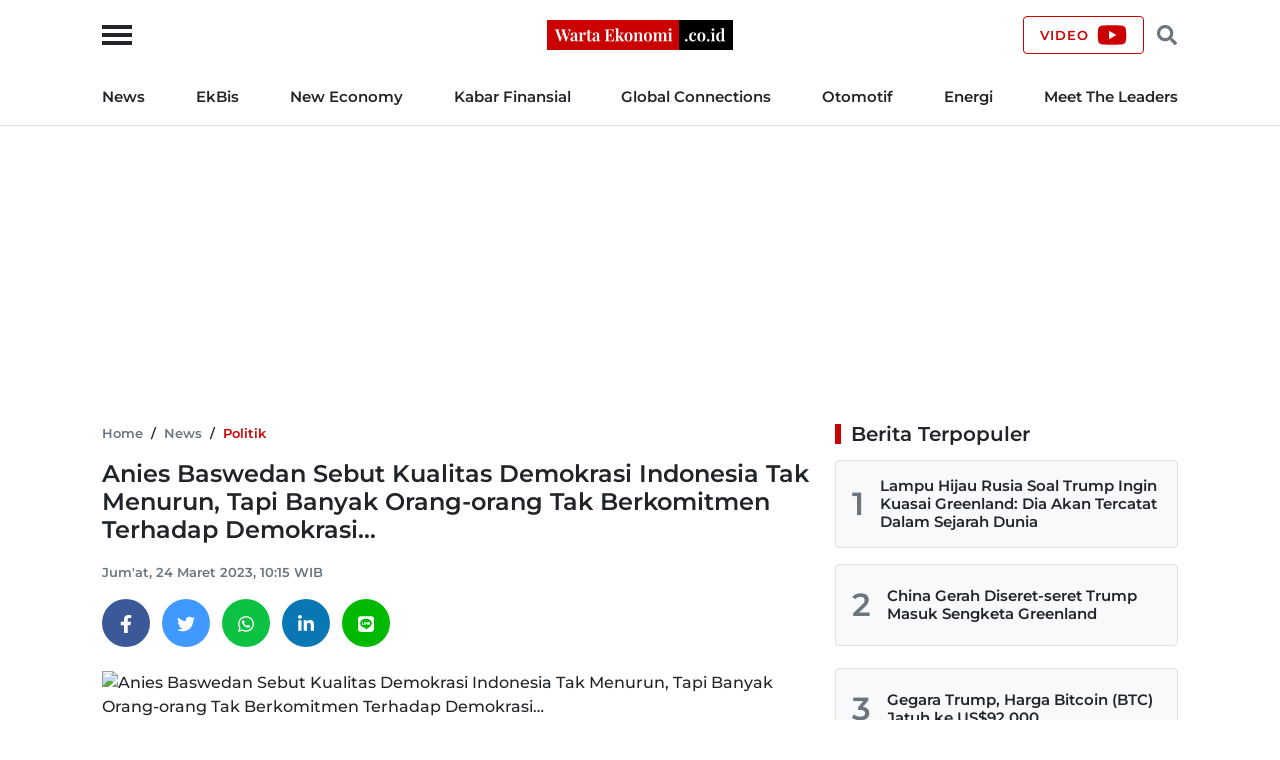

--- FILE ---
content_type: text/html; charset=UTF-8
request_url: https://wartaekonomi.co.id/read488749/anies-baswedan-sebut-kualitas-demokrasi-indonesia-tak-menurun-tapi-banyak-orang-orang-tak-berkomitmen-terhadap-demokrasi
body_size: 17430
content:
<!doctype html>
<html lang="id">

<head>
    <title>Anies Baswedan Sebut Kualitas Demokrasi Indonesia Tak Menurun, Tapi Banyak Orang-orang Tak Berkomitmen Terhadap Demokrasi…</title>

    <link rel="dns-prefetch" href="https://securepubads.g.doubleclick.net">
    <link rel="dns-prefetch" href="https://ads.pubmatic.com">
    <link rel="dns-prefetch" href="https://www.googletagmanager.com">
    <link rel="dns-prefetch" href="https://connect.facebook.net">
    <link rel="dns-prefetch" href="https://www.facebook.com">
    <link rel="dns-prefetch" href="https://pagead2.googlesyndication.com">
    <link rel="dns-prefetch" href="https://googleads.g.doubleclick.net">
    <link rel="dns-prefetch" href="https://static.doubleclick.net">
    <link rel="dns-prefetch" href="https://jnn-pa.googleapis.com">
    <link rel="dns-prefetch" href="https://www.google.com">
    <link rel="dns-prefetch" href="https://fonts.gstatic.com">
    <link rel="dns-prefetch" href="https://anymind360.com">
    <link rel="dns-prefetch" href="https://foto.wartaekonomi.co.id">
    <link rel="preload" href="https://wartaekonomi.co.id/css/style.min.css?rand=Y9SUE1vx" as="style">
    <link rel="preload" href="https://wartaekonomi.co.id/js/script.min.js?rand=Y9SUE1vx" as="script">
    <link rel="preload" href="https://fonts.gstatic.com/s/montserrat/v25/JTUSjIg1_i6t8kCHKm459Wlhyw.woff2" as="font" type="font/woff2" crossorigin>

    <!-- Required meta tags -->
    <meta charset="utf-8">
    <meta name="viewport" content="width=device-width, initial-scale=1">

    <meta name="google-site-verification" content="AvImw9gN1uaC9mqQ2NcDDNCzwDM_9rcVWwCbP5u0Pj8">
    <meta name="Trafficstars" content="80961">
    <meta name="alexaVerifyID" content="JM9ooB47tT05W66ysdPl56PHgGA">
    <meta name="description" content="Bakal calon presiden (capres), Anies Baswedan menilai bahwa kualitas demokrasi Indonesia sebenarnya tak mengalami penurunan.">
    <meta name="keywords" content="Anies Baswedan, Demokrasi">
    <meta name="robots" content="index, follow">
    <meta name="googlebot-news" content="index, follow">
    <meta name="googlebot" content="index, follow">
    <meta name="language" content="id">
    <meta name="geo.country" content="id">
    <meta name="geo.placename" content="Indonesia">

    <meta property="og:type" content="article">
    <meta property="og:site_name" content="Warta Ekonomi">
    <meta property="og:title" content="Anies Baswedan Sebut Kualitas Demokrasi Indonesia Tak Menurun, Tapi Banyak Orang-orang Tak Berkomitmen Terhadap Demokrasi…">
    <meta property="og:image" content="https://foto.wartaekonomi.co.id/files/arsip_foto_2023_03_07/anies_baswedan_131736_small.jpg">
    <meta property="og:image:type" content="image/jpeg">
    <meta property="og:image:width" content="500">
    <meta property="og:image:height" content="288">
    <meta property="og:description" content="Bakal calon presiden (capres), Anies Baswedan menilai bahwa kualitas demokrasi Indonesia sebenarnya tak mengalami penurunan.">
    <meta property="og:url" content="https://wartaekonomi.co.id/read488749/anies-baswedan-sebut-kualitas-demokrasi-indonesia-tak-menurun-tapi-banyak-orang-orang-tak-berkomitmen-terhadap-demokrasi">

    <meta name="twitter:card" content="summary_large_image">
    <meta name="twitter:title" content="Anies Baswedan Sebut Kualitas Demokrasi Indonesia Tak Menurun, Tapi Banyak Orang-orang Tak Berkomitmen Terhadap Demokrasi…">
    <meta name="twitter:description" content="Bakal calon presiden (capres), Anies Baswedan menilai bahwa kualitas demokrasi Indonesia sebenarnya tak mengalami penurunan.">
    <meta name="twitter:image" content="https://foto.wartaekonomi.co.id/files/arsip_foto_2023_03_07/anies_baswedan_131736_big.jpg">
    <meta name="twitter:image:src" content="https://foto.wartaekonomi.co.id/files/arsip_foto_2023_03_07/anies_baswedan_131736_big.jpg">

    <meta property="fb:app_id" content="310001522801612">

    <link rel="amphtml" href="https://wartaekonomi.co.id/amp/read488749/anies-baswedan-sebut-kualitas-demokrasi-indonesia-tak-menurun-tapi-banyak-orang-orang-tak-berkomitmen-terhadap-demokrasi">
    <link rel="canonical" href="https://wartaekonomi.co.id/read488749/anies-baswedan-sebut-kualitas-demokrasi-indonesia-tak-menurun-tapi-banyak-orang-orang-tak-berkomitmen-terhadap-demokrasi">

    <link rel="shortcut icon" href="https://wartaekonomi.co.id/img/favicon.ico" type="image/x-icon">
    <link rel="icon" href="https://wartaekonomi.co.id/img/favicon.ico" type="image/x-icon">

    <link rel="stylesheet" href="https://wartaekonomi.co.id/css/style.min.css?rand=Y9SUE1vx">

    <script type="application/ld+json">
    {
        "@context": "https://schema.org",
        "@type": "BreadcrumbList",
        "itemListElement": [{
                "@type": "ListItem",
                "position": 1,
                "item": {
                    "@id": "https://wartaekonomi.co.id/",
                    "name": "Home"
                }
            },
            {
                "@type": "ListItem",
                "position": 2,
                "item": {
                    "@id": "https://wartaekonomi.co.id/category-280/politik",
                    "name": "Politik"
                }
            },
            {
                "@type": "ListItem",
                "position": 3,
                "item": {
                    "@id": "https://wartaekonomi.co.id/read488749/anies-baswedan-sebut-kualitas-demokrasi-indonesia-tak-menurun-tapi-banyak-orang-orang-tak-berkomitmen-terhadap-demokrasi",
                    "name": "Anies Baswedan Sebut Kualitas Demokrasi Indonesia Tak Menurun, Tapi Banyak Orang-orang Tak Berkomitmen Terhadap Demokrasi…"
                }
            }
        ]
    }
</script>

<script type="application/ld+json">
    {
        "@context": "https://schema.org",
        "@type": "WebPage",
        "headline": "Anies Baswedan Sebut Kualitas Demokrasi Indonesia Tak Menurun, Tapi Banyak Orang-orang Tak Berkomitmen Terhadap Demokrasi…",
        "url": "https://wartaekonomi.co.id/read488749/anies-baswedan-sebut-kualitas-demokrasi-indonesia-tak-menurun-tapi-banyak-orang-orang-tak-berkomitmen-terhadap-demokrasi",
        "datePublished": "2023-03-24T10:15:00+07:00",
        "image": "https://foto.wartaekonomi.co.id/files/arsip_foto_2023_03_07/anies_baswedan_131736_big.jpg",
        "thumbnailUrl": "https://foto.wartaekonomi.co.id/files/arsip_foto_2023_03_07/anies_baswedan_131736_small.jpg"
    }
</script>

<script type="application/ld+json">
    {
        "@context": "http://schema.org",
        "@type": "NewsArticle",
        "mainEntityOfPage": {
            "@type": "WebPage",
            "@id": "https://wartaekonomi.co.id/read488749/anies-baswedan-sebut-kualitas-demokrasi-indonesia-tak-menurun-tapi-banyak-orang-orang-tak-berkomitmen-terhadap-demokrasi"
        },
        "headline": "Anies Baswedan Sebut Kualitas Demokrasi Indonesia Tak Menurun, Tapi Banyak Orang-orang Tak Berkomitmen Terhadap Demokrasi…",
        "image": {
            "@type": "ImageObject",
            "url": "https://foto.wartaekonomi.co.id/files/arsip_foto_2023_03_07/anies_baswedan_131736_big.jpg"
        },
        "datePublished": "2023-03-24T10:15:00+07:00",
        "dateModified": "2023-03-24T10:15:00+07:00",
        "description": "Bakal calon presiden (capres), Anies Baswedan menilai bahwa kualitas demokrasi Indonesia sebenarnya tak mengalami penurunan.",
        "author": {
             "@type": "Person",
            "name": "Redaksi"
        },
        "publisher": {
            "@type": "Organization",
            "name": "Warta Ekonomi",
            "logo": {
                "@type": "ImageObject",
                "url": "https://wartaekonomi.co.id/img/logo.png?rand=Y9SUE1vx"
            }
        }
    }
</script>


<!-- Global site tag (gtag.js) - Google Analytics -->
<script async src="https://www.googletagmanager.com/gtag/js?id=G-XRQ836EWGG" type="f802cf2911a8baba78083f2e-text/javascript"></script>

    <!-- Adsense -->
    <script async src="https://pagead2.googlesyndication.com/pagead/js/adsbygoogle.js?client=ca-pub-6575109187818638" crossorigin="anonymous" type="f802cf2911a8baba78083f2e-text/javascript"></script>

<!-- GAM -->
<script async src="https://securepubads.g.doubleclick.net/tag/js/gpt.js" type="f802cf2911a8baba78083f2e-text/javascript"></script>

<script type="f802cf2911a8baba78083f2e-text/javascript">
    // Google Analytics
    window.dataLayer = window.dataLayer || [];

    function gtag() {
        dataLayer.push(arguments);
    }
    gtag('js', new Date());
    gtag('config', 'G-XRQ836EWGG');

    gtag('event', 'page_view', {
         "editor": "Sabrina Mulia Rhamadanty",
        "category": "News",
        "sub_category": "Politik"
    });

    // GAM
    window.googletag = window.googletag || {
        cmd: []
    };

    googletag.cmd.push(function() {
        googletag.defineSlot('/21863669784/Mob_In_Article_BP_2', [300, 250], 'div-gpt-ad-1647729625996-0').addService(googletag.pubads());
        googletag.defineSlot('/21863669784/Mob_In_Article_BP_3', [300, 250], 'div-gpt-ad-1647729684060-0').addService(googletag.pubads());

                    googletag.defineSlot('/21863669784/we-desktop-article-billboard', [
                [780, 250],
                [970, 250]
            ], 'div-gpt-ad-1652842426363-0').addService(googletag.pubads());
            googletag.defineSlot('/21863669784/we-desktop-article-skin-ad-left', [120, 600], 'div-gpt-ad-1652845968430-0').addService(googletag.pubads());
            googletag.defineSlot('/21863669784/we-desktop-article-skin-ad-right', [120, 600], 'div-gpt-ad-1652848892596-0').addService(googletag.pubads());
        
        googletag.pubads().setTargeting('we-kanal', ['1']);
        googletag.pubads().setTargeting('we-sub-kanal', ['280']);
        googletag.pubads().enableSingleRequest();
        googletag.pubads().collapseEmptyDivs();
        googletag.enableServices();
    });

    // IZooto
    window._izq = window._izq || [];
    window._izq.push(["init"]);
    try {
        window.izConfig = JSON.parse('{"client":36181,"sourceOrigin":"https:\/\/wartaekonomi.co.id","domainRoot":"","webPushId":"","webServiceUrl":"","isSdkHttps":1,"customPixelLink":"","mobileAllowed":1,"serviceWorkerName":"\/service-worker.js","manifestName":"\/manifest.json","desktopAllowed":1,"setEnr":1,"izootoStatus":1,"debug":0,"siteUrl":"https:\/\/wartaekonomi.co.id","promptDelay":0,"repeatPromptDelay":0,"tagsEnabled":1,"welcomeNotification":{"status":0,"title":"","body":"","icon":"","url":"","showAfter":0,"clickTimeout":0},"locale":"en","vapidPublicKey":"BKnxZBKJUNqyordju8m3NexUIk0JkH1cNko7qtwe0qiHQvrcFoB16Zw4QRpawTPmCyukH0EAM-U0BhhHTe3NA5c","overlay":0,"mobPromptFlow":0,"mobOptInDesignType":0,"optInDesign":"","mobPromptDesign":{"message":"We\'d like to notify you about the latest updates","subMessage":"You can unsubscribe from notifications anytime","icon":"https:\/\/cdnimg.izooto.com\/default\/6.png","btn1Txt":"Later","btn2Txt":"Allow","position":"","bgColor":"#f9f9f9","titleForeColor":"#5a5a5a","messageForeColor":"#5a5a5a","btn1bgColor":"#f9f9f9","btn1ForeColor":"#808080","btn2bgColor":"#0e53a1","btn2ForeColor":"#fff"},"promptFlow":0,"optInDesignType":0,"promptDesign":{"message":"We\'d like to notify you about the latest updates","subMessage":"You can unsubscribe from notifications anytime","icon":"https:\/\/cdnimg.izooto.com\/default\/6.png","btn1Txt":"Later","btn2Txt":"Allow","position":"","bgColor":"#f9f9f9","titleForeColor":"#5a5a5a","messageForeColor":"#5a5a5a","btn1bgColor":"#f9f9f9","btn1ForeColor":"#808080","btn2bgColor":"#0e53a1","btn2ForeColor":"#fff"},"branding":1,"overlayMessage":"Click on \'Allow\' to subscribe to the latest updates."}');
        var container = document.body ? document.body : document.head;

        if ("" !== izConfig.customPixelLink) {
            var _izAlt = document.createElement("script");
            _izAlt.id = "izootoAlt",
                _izAlt.src = izConfig.customPixelLink,
                container.appendChild(_izAlt);
        } else {
            var _iz = document.createElement("script");
            _iz.id = "izootoSdk",
                _iz.src = "https://cdn.izooto.com/scripts/sdk/izooto.js",
                container.appendChild(_iz);
        }
    } catch (err) {}
</script></head>

<body>

    <!-- Facebook Javascript SDK -->
    <div id="fb-root"></div>
    <script async defer crossorigin="anonymous" src="https://connect.facebook.net/id_ID/sdk.js#xfbml=1&version=v11.0&appId=310001522801612&autoLogAppEvents=1" type="f802cf2911a8baba78083f2e-text/javascript"></script>

    <!-- Header Start -->
<header class="border-bottom w-100">
    <div class="headerLogo">
        <div class="container h-100">
            <div class="row align-items-center h-100">
                <div class="col-12 position-relative text-center">
                    <button class="sideMenuToggle">
                        <span></span>
                        <span></span>
                        <span></span>
                    </button>
                    <!-- //.sideMenuToggle -->

                    <a href="https://wartaekonomi.co.id/" title="Warta Ekonomi">
                        <img width="186" height="30" src="https://wartaekonomi.co.id/img/logo.png?rand=Y9SUE1vx" alt="Logo Warta Ekonomi">
                    </a>

                    <div class="headerCTA d-flex end-0 position-absolute">
                        <a href="https://youtube.com/@WartaEkonomiID?si=QFAql2Uy2HOzPcLT" rel="nofollow" title="Channel YouTube Warta Ekonomi" class="align-items-center border-primary btn d-none d-lg-flex fs-9 fw-bold lh-1 ls-1 px-3 text-uppercase" target="_blank">
                            <span class="pe-2">Video</span>
                            <svg xmlns="http://www.w3.org/2000/svg" viewBox="0 0 576 512"><!-- Font Awesome Free 5.15.4 by @fontawesome - https://fontawesome.com License - https://fontawesome.com/license/free (Icons: CC BY 4.0, Fonts: SIL OFL 1.1, Code: MIT License) --><path d="M549.655 124.083c-6.281-23.65-24.787-42.276-48.284-48.597C458.781 64 288 64 288 64S117.22 64 74.629 75.486c-23.497 6.322-42.003 24.947-48.284 48.597-11.412 42.867-11.412 132.305-11.412 132.305s0 89.438 11.412 132.305c6.281 23.65 24.787 41.5 48.284 47.821C117.22 448 288 448 288 448s170.78 0 213.371-11.486c23.497-6.321 42.003-24.171 48.284-47.821 11.412-42.867 11.412-132.305 11.412-132.305s0-89.438-11.412-132.305zm-317.51 213.508V175.185l142.739 81.205-142.739 81.201z"/></svg>                        </a>

                        <button class="headerSearchToggle border-0 btn lh-1 me-1 ms-1"><svg xmlns="http://www.w3.org/2000/svg" viewBox="0 0 512 512"><!-- Font Awesome Free 5.15.4 by @fontawesome - https://fontawesome.com License - https://fontawesome.com/license/free (Icons: CC BY 4.0, Fonts: SIL OFL 1.1, Code: MIT License) --><path d="M505 442.7L405.3 343c-4.5-4.5-10.6-7-17-7H372c27.6-35.3 44-79.7 44-128C416 93.1 322.9 0 208 0S0 93.1 0 208s93.1 208 208 208c48.3 0 92.7-16.4 128-44v16.3c0 6.4 2.5 12.5 7 17l99.7 99.7c9.4 9.4 24.6 9.4 33.9 0l28.3-28.3c9.4-9.4 9.4-24.6.1-34zM208 336c-70.7 0-128-57.2-128-128 0-70.7 57.2-128 128-128 70.7 0 128 57.2 128 128 0 70.7-57.2 128-128 128z"/></svg></button>
                    </div>
                    <!-- //.headerCTA -->
                </div>
                <!-- //.col-12 -->
            </div>
            <!-- //.row -->
        </div>
        <!-- //.container -->
    </div>
    <!-- //.headerLogo -->

    <div class="headerNav d-none d-lg-block">
        <div class="container">
            <div class="row">
                <div class="col-12">
                    <nav>
    <ul class="d-flex fs-7 fw-bold list-inline justify-content-between m-0 py-3">
        
            <li class="list-inline-item pr-2 pe-xl-3 ?>"><a href="https://wartaekonomi.co.id/category-parent-1/kabar-indonesia" title="News">News</a></li>

        
            <li class="list-inline-item px-2 px-xl-3 ?>"><a href="https://wartaekonomi.co.id/category-parent-2/kabar-ekbis" title="EkBis">EkBis</a></li>

        
            <li class="list-inline-item px-2 px-xl-3 ?>"><a href="https://wartaekonomi.co.id/category-parent-3/new-economy" title="New Economy">New Economy</a></li>

        
            <li class="list-inline-item px-2 px-xl-3 ?>"><a href="https://wartaekonomi.co.id/category-parent-4/kabar-finansial" title="Kabar Finansial">Kabar Finansial</a></li>

        
            <li class="list-inline-item px-2 px-xl-3 ?>"><a href="https://wartaekonomi.co.id/category-parent-5/global-connections" title="Global Connections">Global Connections</a></li>

        
        <li class="list-inline-item px-2 px-xl-3"><a href="https://wartaekonomi.co.id/category-282/otomotif" title="Otomotif">Otomotif</a></li>
        <li class="list-inline-item px-2 px-xl-3"><a href="https://wartaekonomi.co.id/category-290/energi" title="Energi">Energi</a></li>
        <li class="list-inline-item ps-2 ps-xl-3"><a href="https://wartaekonomi.co.id/category-303/ceo-interview" title="Meet The Leaders">Meet The Leaders</a></li>
    </ul>
</nav>                </div>
                <!-- //.col-12 -->
            </div>
            <!-- //.row -->
        </div>
        <!-- //.container -->
    </div>
    <!-- //.headerNav -->

    <div class="headerSearch d-none h-100 position-absolute start-0 top-0 w-100">
        <div class="container h-100">
            <div class="row align-items-center h-100">
                <div class="col-12">
                    <div class="d-flex align-items-center">
                        <form method="POST" action="https://wartaekonomi.co.id/search" class="w-100">
                            <input type="text" name="q" placeholder="Cari berita" autocomplete="off" class="bg-light border px-3 py-2 rounded w-100">
                        </form>
                        <button class="headerSearchToggleClose bg-primary border-primary btn fs-9 fw-bold lh-1 ls-1 ms-2 px-3 text-uppercase text-white">Tutup</button>
                    </div>
                    <!-- //.d-flex -->
                </div>
                <!-- //.col-12 -->
            </div>
            <!-- //.row -->
        </div>
        <!-- //.container -->
    </div>
    <!-- //.headerSearch -->
</header>
<!-- //Header End -->

<!-- sideMenu Start -->
<div class="sideMenuMask"></div>

<div class="sideMenu">
    <div class="sideMenuSection sideMenuToggleCloseWrapper">
        <span class="sideMenuTitle fw-bold lh-1 ps-3 text-uppercase">Menu</span>

        <div class="sideMenuToggleClose" role="button" aria-label="Close Menu" tabindex="0">
            <span></span>
            <span></span>
        </div>
        <!-- //.sideMenuToggleClose -->
    </div>
    <!-- //.sideMenuSection -->

    <div class="sideMenuSection pb-0">
        <form method="POST" action="https://wartaekonomi.co.id/search" class="w-100">
            <input type="text" name="q" placeholder="Cari berita" autocomplete="off" class="bg-light border px-3 py-2 rounded w-100">
        </form>
    </div>
    <!-- //.sideMenuSection -->

    <div id="sideMenuAccordion" class="sideMenuSection sideMenuAccordion border-bottom">
                    <section class="accordionItem">
                <h6 class="accordionItemTitle fs-7 fw-bold">
                    News<svg xmlns="http://www.w3.org/2000/svg" viewBox="0 0 448 512"><!-- Font Awesome Free 5.15.4 by @fontawesome - https://fontawesome.com License - https://fontawesome.com/license/free (Icons: CC BY 4.0, Fonts: SIL OFL 1.1, Code: MIT License) --><path d="M207.029 381.476L12.686 187.132c-9.373-9.373-9.373-24.569 0-33.941l22.667-22.667c9.357-9.357 24.522-9.375 33.901-.04L224 284.505l154.745-154.021c9.379-9.335 24.544-9.317 33.901.04l22.667 22.667c9.373 9.373 9.373 24.569 0 33.941L240.971 381.476c-9.373 9.372-24.569 9.372-33.942 0z"/></svg>                </h6>
                <div class="accordionPanel">
                    <ul class="list-inline fs-8 fw-bold">
                                                    <li class="ps-3 py-2">
                                <a href="https://wartaekonomi.co.id/category-53/nasional" title="Nasional" class="text-dark">Nasional</a>                            </li>
                                                    <li class="ps-3 py-2">
                                <a href="https://wartaekonomi.co.id/category-55/megapolitan" title="Megapolitan" class="text-dark">Megapolitan</a>                            </li>
                                                    <li class="ps-3 py-2">
                                <a href="https://wartaekonomi.co.id/category-269/daerah" title="Daerah" class="text-dark">Daerah</a>                            </li>
                                                    <li class="ps-3 py-2">
                                <a href="https://wartaekonomi.co.id/category-280/politik" title="Politik" class="text-dark">Politik</a>                            </li>
                                                    <li class="ps-3 py-2">
                                <a href="https://wartaekonomi.co.id/category-291/hukum" title="Hukum" class="text-dark">Hukum</a>                            </li>
                                            </ul>
                </div>
                <!-- //.accordionPanel -->
            </section>
                    <section class="accordionItem">
                <h6 class="accordionItemTitle fs-7 fw-bold">
                    EkBis<svg xmlns="http://www.w3.org/2000/svg" viewBox="0 0 448 512"><!-- Font Awesome Free 5.15.4 by @fontawesome - https://fontawesome.com License - https://fontawesome.com/license/free (Icons: CC BY 4.0, Fonts: SIL OFL 1.1, Code: MIT License) --><path d="M207.029 381.476L12.686 187.132c-9.373-9.373-9.373-24.569 0-33.941l22.667-22.667c9.357-9.357 24.522-9.375 33.901-.04L224 284.505l154.745-154.021c9.379-9.335 24.544-9.317 33.901.04l22.667 22.667c9.373 9.373 9.373 24.569 0 33.941L240.971 381.476c-9.373 9.372-24.569 9.372-33.942 0z"/></svg>                </h6>
                <div class="accordionPanel">
                    <ul class="list-inline fs-8 fw-bold">
                                                    <li class="ps-3 py-2">
                                <a href="https://wartaekonomi.co.id/category-54/makro" title="Makro" class="text-dark">Makro</a>                            </li>
                                                    <li class="ps-3 py-2">
                                <a href="https://wartaekonomi.co.id/category-261/infrastruktur" title="Infrastruktur" class="text-dark">Infrastruktur</a>                            </li>
                                                    <li class="ps-3 py-2">
                                <a href="https://wartaekonomi.co.id/category-267/properti" title="Properti" class="text-dark">Properti</a>                            </li>
                                                    <li class="ps-3 py-2">
                                <a href="https://wartaekonomi.co.id/category-268/agribisnis" title="Agribisnis" class="text-dark">Agribisnis</a>                            </li>
                                                    <li class="ps-3 py-2">
                                <a href="https://wartaekonomi.co.id/category-270/pajak" title="Pajak" class="text-dark">Pajak</a>                            </li>
                                                    <li class="ps-3 py-2">
                                <a href="https://wartaekonomi.co.id/category-277/perikanan" title="Perikanan" class="text-dark">Perikanan</a>                            </li>
                                                    <li class="ps-3 py-2">
                                <a href="https://wartaekonomi.co.id/category-289/transportasi" title="Transportasi" class="text-dark">Transportasi</a>                            </li>
                                                    <li class="ps-3 py-2">
                                <a href="https://wartaekonomi.co.id/category-297/riil" title="Riil" class="text-dark">Riil</a>                            </li>
                                                    <li class="ps-3 py-2">
                                <a href="https://wartaekonomi.co.id/category-298/industri" title="Industri" class="text-dark">Industri</a>                            </li>
                                                    <li class="ps-3 py-2">
                                <a href="https://wartaekonomi.co.id/category-300/bisnis" title="Bisnis" class="text-dark">Bisnis</a>                            </li>
                                                    <li class="ps-3 py-2">
                                <a href="https://wartaekonomi.co.id/category-302/jasa" title="Jasa" class="text-dark">Jasa</a>                            </li>
                                            </ul>
                </div>
                <!-- //.accordionPanel -->
            </section>
                    <section class="accordionItem">
                <h6 class="accordionItemTitle fs-7 fw-bold">
                    New Economy<svg xmlns="http://www.w3.org/2000/svg" viewBox="0 0 448 512"><!-- Font Awesome Free 5.15.4 by @fontawesome - https://fontawesome.com License - https://fontawesome.com/license/free (Icons: CC BY 4.0, Fonts: SIL OFL 1.1, Code: MIT License) --><path d="M207.029 381.476L12.686 187.132c-9.373-9.373-9.373-24.569 0-33.941l22.667-22.667c9.357-9.357 24.522-9.375 33.901-.04L224 284.505l154.745-154.021c9.379-9.335 24.544-9.317 33.901.04l22.667 22.667c9.373 9.373 9.373 24.569 0 33.941L240.971 381.476c-9.373 9.372-24.569 9.372-33.942 0z"/></svg>                </h6>
                <div class="accordionPanel">
                    <ul class="list-inline fs-8 fw-bold">
                                                    <li class="ps-3 py-2">
                                <a href="https://wartaekonomi.co.id/category-263/green-economy" title="Green Economy" class="text-dark">Green Economy</a>                            </li>
                                                    <li class="ps-3 py-2">
                                <a href="https://wartaekonomi.co.id/category-264/digital-economy" title="Digital Economy" class="text-dark">Digital Economy</a>                            </li>
                                                    <li class="ps-3 py-2">
                                <a href="https://wartaekonomi.co.id/category-272/entrepreneur" title="Entrepreneur" class="text-dark">Entrepreneur</a>                            </li>
                                                    <li class="ps-3 py-2">
                                <a href="https://wartaekonomi.co.id/category-276/csr" title="CSR" class="text-dark">CSR</a>                            </li>
                                            </ul>
                </div>
                <!-- //.accordionPanel -->
            </section>
                    <section class="accordionItem">
                <h6 class="accordionItemTitle fs-7 fw-bold">
                    Kabar Finansial<svg xmlns="http://www.w3.org/2000/svg" viewBox="0 0 448 512"><!-- Font Awesome Free 5.15.4 by @fontawesome - https://fontawesome.com License - https://fontawesome.com/license/free (Icons: CC BY 4.0, Fonts: SIL OFL 1.1, Code: MIT License) --><path d="M207.029 381.476L12.686 187.132c-9.373-9.373-9.373-24.569 0-33.941l22.667-22.667c9.357-9.357 24.522-9.375 33.901-.04L224 284.505l154.745-154.021c9.379-9.335 24.544-9.317 33.901.04l22.667 22.667c9.373 9.373 9.373 24.569 0 33.941L240.971 381.476c-9.373 9.372-24.569 9.372-33.942 0z"/></svg>                </h6>
                <div class="accordionPanel">
                    <ul class="list-inline fs-8 fw-bold">
                                                    <li class="ps-3 py-2">
                                <a href="https://wartaekonomi.co.id/category-259/finansial" title="Finansial" class="text-dark">Finansial</a>                            </li>
                                                    <li class="ps-3 py-2">
                                <a href="https://wartaekonomi.co.id/category-283/bursa" title="Bursa" class="text-dark">Bursa</a>                            </li>
                                                    <li class="ps-3 py-2">
                                <a href="https://wartaekonomi.co.id/category-284/perbankan" title="Perbankan" class="text-dark">Perbankan</a>                            </li>
                                                    <li class="ps-3 py-2">
                                <a href="https://wartaekonomi.co.id/category-285/asuransi" title="Asuransi" class="text-dark">Asuransi</a>                            </li>
                                                    <li class="ps-3 py-2">
                                <a href="https://wartaekonomi.co.id/category-286/multifinance" title="Multifinance" class="text-dark">Multifinance</a>                            </li>
                                                    <li class="ps-3 py-2">
                                <a href="https://wartaekonomi.co.id/category-294/dana-pensiun" title="Dana Pensiun" class="text-dark">Dana Pensiun</a>                            </li>
                                                    <li class="ps-3 py-2">
                                <a href="https://wartaekonomi.co.id/category-299/perencanaan-keuangan" title="Perencanaan Keuangan" class="text-dark">Perencanaan Keuangan</a>                            </li>
                                            </ul>
                </div>
                <!-- //.accordionPanel -->
            </section>
                    <section class="accordionItem">
                <h6 class="accordionItemTitle fs-7 fw-bold">
                    Global Connections<svg xmlns="http://www.w3.org/2000/svg" viewBox="0 0 448 512"><!-- Font Awesome Free 5.15.4 by @fontawesome - https://fontawesome.com License - https://fontawesome.com/license/free (Icons: CC BY 4.0, Fonts: SIL OFL 1.1, Code: MIT License) --><path d="M207.029 381.476L12.686 187.132c-9.373-9.373-9.373-24.569 0-33.941l22.667-22.667c9.357-9.357 24.522-9.375 33.901-.04L224 284.505l154.745-154.021c9.379-9.335 24.544-9.317 33.901.04l22.667 22.667c9.373 9.373 9.373 24.569 0 33.941L240.971 381.476c-9.373 9.372-24.569 9.372-33.942 0z"/></svg>                </h6>
                <div class="accordionPanel">
                    <ul class="list-inline fs-8 fw-bold">
                                                    <li class="ps-3 py-2">
                                <a href="https://wartaekonomi.co.id/category-274/internasional" title="Internasional" class="text-dark">Internasional</a>                            </li>
                                                    <li class="ps-3 py-2">
                                <a href="https://wartaekonomi.co.id/category-278/english-edition" title="English Edition" class="text-dark">English Edition</a>                            </li>
                                                    <li class="ps-3 py-2">
                                <a href="https://wartaekonomi.co.id/category-295/asia-pasifik" title="Asia Pasifik" class="text-dark">Asia Pasifik</a>                            </li>
                                                    <li class="ps-3 py-2">
                                <a href="https://wartaekonomi.co.id/category-296/asean" title="ASEAN" class="text-dark">ASEAN</a>                            </li>
                                            </ul>
                </div>
                <!-- //.accordionPanel -->
            </section>
        
        <section class="accordionItem">
            <h6 class="accordionItemTitle fs-7 fw-bold"><a href="https://wartaekonomi.co.id/category-282/otomotif" title="Otomotif" class="text-dark">Otomotif</a></h6>
        </section>

        <section class="accordionItem">
            <h6 class="accordionItemTitle fs-7 fw-bold"><a href="https://wartaekonomi.co.id/category-290/energi" title="Energi" class="text-dark">Energi</a></h6>
        </section>

        <section class="accordionItem">
            <h6 class="accordionItemTitle fs-7 fw-bold"><a href="https://wartaekonomi.co.id/category-303/ceo-interview" title="Meet The Leaders" class="text-dark">Meet The Leaders</a></h6>
        </section>

        <section class="accordionItem">
            <h6 class="accordionItemTitle fs-7 fw-bold"><a href="https://wartaekonomi.co.id/indeks" title="Indeks" class="text-dark">Indeks</a></h6>
        </section>

        <section class="accordionItem">
            <h6 class="accordionItemTitle fs-7 fw-bold"><a href="https://youtube.com/@WartaEkonomiID?si=QFAql2Uy2HOzPcLT" title="Channel YouTube Warta Ekonomi" class="text-dark" target="_blank">Video</a></h6>
        </section>

        <section class="accordionItem">
            <h6 class="accordionItemTitle fs-7 fw-bold m-0"><a href="https://wartaekonomi.co.id/page/1-about-warta-ekonomi" title="About Us" class="text-dark">About Us</a></h6>
        </section>
    </div>
    <!-- //.sideMenuSection -->

    <div class="sideMenuSection sideMenuSocialMedia">
        <h6 class="fs-7 fw-bold mb-3">Social Media</h6>
        <ul class="socialMediaIcon list-inline m-0">
    <li class="list-inline-item me-3">
        <a rel="nofollow" title="Facebook" href="https://www.facebook.com/warta.ekonomi" target="_blank">
            <svg xmlns="http://www.w3.org/2000/svg" viewBox="0 0 320 512"><!-- Font Awesome Free 5.15.4 by @fontawesome - https://fontawesome.com License - https://fontawesome.com/license/free (Icons: CC BY 4.0, Fonts: SIL OFL 1.1, Code: MIT License) --><path d="M279.14 288l14.22-92.66h-88.91v-60.13c0-25.35 12.42-50.06 52.24-50.06h40.42V6.26S260.43 0 225.36 0c-73.22 0-121.08 44.38-121.08 124.72v70.62H22.89V288h81.39v224h100.17V288z" /></svg>        </a>
    </li>

    <li class="list-inline-item me-3">
        <a rel="nofollow" title="Twitter" href="https://www.twitter.com/WartaEkonomi" target="_blank">
            <svg xmlns="http://www.w3.org/2000/svg" viewBox="0 0 512 512"><!-- Font Awesome Free 5.15.4 by @fontawesome - https://fontawesome.com License - https://fontawesome.com/license/free (Icons: CC BY 4.0, Fonts: SIL OFL 1.1, Code: MIT License) --><path d="M459.37 151.716c.325 4.548.325 9.097.325 13.645 0 138.72-105.583 298.558-298.558 298.558-59.452 0-114.68-17.219-161.137-47.106 8.447.974 16.568 1.299 25.34 1.299 49.055 0 94.213-16.568 130.274-44.832-46.132-.975-84.792-31.188-98.112-72.772 6.498.974 12.995 1.624 19.818 1.624 9.421 0 18.843-1.3 27.614-3.573-48.081-9.747-84.143-51.98-84.143-102.985v-1.299c13.969 7.797 30.214 12.67 47.431 13.319-28.264-18.843-46.781-51.005-46.781-87.391 0-19.492 5.197-37.36 14.294-52.954 51.655 63.675 129.3 105.258 216.365 109.807-1.624-7.797-2.599-15.918-2.599-24.04 0-57.828 46.782-104.934 104.934-104.934 30.213 0 57.502 12.67 76.67 33.137 23.715-4.548 46.456-13.32 66.599-25.34-7.798 24.366-24.366 44.833-46.132 57.827 21.117-2.273 41.584-8.122 60.426-16.243-14.292 20.791-32.161 39.308-52.628 54.253z"/></svg>        </a>
    </li>

    <li class="list-inline-item me-3">
        <a rel="nofollow" title="TikTok" href="https://www.tiktok.com/@warta_ekonomi" target="_blank">
            <svg xmlns="http://www.w3.org/2000/svg" viewBox="0 0 448 512"><!-- Font Awesome Free 5.15.4 by @fontawesome - https://fontawesome.com License - https://fontawesome.com/license/free (Icons: CC BY 4.0, Fonts: SIL OFL 1.1, Code: MIT License) --><path d="M448,209.91a210.06,210.06,0,0,1-122.77-39.25V349.38A162.55,162.55,0,1,1,185,188.31V278.2a74.62,74.62,0,1,0,52.23,71.18V0l88,0a121.18,121.18,0,0,0,1.86,22.17h0A122.18,122.18,0,0,0,381,102.39a121.43,121.43,0,0,0,67,20.14Z"/></svg>        </a>
    </li>

    <li class="list-inline-item me-3">
        <a rel="nofollow" title="YouTube" href="https://youtube.com/@WartaEkonomiID?si=QFAql2Uy2HOzPcLT" target="_blank">
            <svg xmlns="http://www.w3.org/2000/svg" viewBox="0 0 576 512"><!-- Font Awesome Free 5.15.4 by @fontawesome - https://fontawesome.com License - https://fontawesome.com/license/free (Icons: CC BY 4.0, Fonts: SIL OFL 1.1, Code: MIT License) --><path d="M549.655 124.083c-6.281-23.65-24.787-42.276-48.284-48.597C458.781 64 288 64 288 64S117.22 64 74.629 75.486c-23.497 6.322-42.003 24.947-48.284 48.597-11.412 42.867-11.412 132.305-11.412 132.305s0 89.438 11.412 132.305c6.281 23.65 24.787 41.5 48.284 47.821C117.22 448 288 448 288 448s170.78 0 213.371-11.486c23.497-6.321 42.003-24.171 48.284-47.821 11.412-42.867 11.412-132.305 11.412-132.305s0-89.438-11.412-132.305zm-317.51 213.508V175.185l142.739 81.205-142.739 81.201z"/></svg>        </a>
    </li>

    <li class="list-inline-item">
        <a rel="nofollow" title="Instagram" href="https://www.instagram.com/wartaekonomi/" target="_blank">
            <svg xmlns="http://www.w3.org/2000/svg" viewBox="0 0 448 512"><!-- Font Awesome Free 5.15.4 by @fontawesome - https://fontawesome.com License - https://fontawesome.com/license/free (Icons: CC BY 4.0, Fonts: SIL OFL 1.1, Code: MIT License) --><path d="M224.1 141c-63.6 0-114.9 51.3-114.9 114.9s51.3 114.9 114.9 114.9S339 319.5 339 255.9 287.7 141 224.1 141zm0 189.6c-41.1 0-74.7-33.5-74.7-74.7s33.5-74.7 74.7-74.7 74.7 33.5 74.7 74.7-33.6 74.7-74.7 74.7zm146.4-194.3c0 14.9-12 26.8-26.8 26.8-14.9 0-26.8-12-26.8-26.8s12-26.8 26.8-26.8 26.8 12 26.8 26.8zm76.1 27.2c-1.7-35.9-9.9-67.7-36.2-93.9-26.2-26.2-58-34.4-93.9-36.2-37-2.1-147.9-2.1-184.9 0-35.8 1.7-67.6 9.9-93.9 36.1s-34.4 58-36.2 93.9c-2.1 37-2.1 147.9 0 184.9 1.7 35.9 9.9 67.7 36.2 93.9s58 34.4 93.9 36.2c37 2.1 147.9 2.1 184.9 0 35.9-1.7 67.7-9.9 93.9-36.2 26.2-26.2 34.4-58 36.2-93.9 2.1-37 2.1-147.8 0-184.8zM398.8 388c-7.8 19.6-22.9 34.7-42.6 42.6-29.5 11.7-99.5 9-132.1 9s-102.7 2.6-132.1-9c-19.6-7.8-34.7-22.9-42.6-42.6-11.7-29.5-9-99.5-9-132.1s-2.6-102.7 9-132.1c7.8-19.6 22.9-34.7 42.6-42.6 29.5-11.7 99.5-9 132.1-9s102.7-2.6 132.1 9c19.6 7.8 34.7 22.9 42.6 42.6 11.7 29.5 9 99.5 9 132.1s2.7 102.7-9 132.1z"/></svg>        </a>
    </li>
</ul>    </div>
    <!-- //.sideMenuSection -->
</div>
<!-- //sideMenu End -->
    <div class="container my-4">
        <div class="row">
            <div class="col-12">
                <div class="mx-auto text-center">
    <!-- /21863669784/we-desktop-article-billboard -->
    <div id='div-gpt-ad-1652842426363-0' style='min-width: 780px; min-height: 250px;'>
        <script type="f802cf2911a8baba78083f2e-text/javascript">
            googletag.cmd.push(function() {
                googletag.display('div-gpt-ad-1652842426363-0');
            });
        </script>
    </div>
</div>
<!-- //.mx-auto -->            </div>
            <!-- //.col-12 -->
        </div>
        <!-- //.row -->
    </div>
    <!-- //.container -->

    <div class="container">
        <div class="row">
            <div class="col-lg-8">
                
<main>
    <div class="articlePost mb-5">
        <div class="articlePostHeader mb-3">
            <ul class="fs-9 fw-bold list-inline" style="min-height: 20px;">
                <li class="list-inline-item me-1"><a href="https://wartaekonomi.co.id" title="Home" class="text-muted">Home</a></li>
                <li class="list-inline-item me-1">/</li>
                <li class="list-inline-item me-1"><a href="https://wartaekonomi.co.id/category-parent-1/kabar-indonesia" title="News" class="text-muted">News</a></li>
                <li class="list-inline-item me-1">/</li>
                <li class="list-inline-item me-1"><a href="https://wartaekonomi.co.id/category-280/politik" title="Politik">Politik</a></li>
            </ul>

            
            <h1 class="fs-4 fw-bold mb-3">Anies Baswedan Sebut Kualitas Demokrasi Indonesia Tak Menurun, Tapi Banyak Orang-orang Tak Berkomitmen Terhadap Demokrasi…</h1>

            
            <time class="d-inline-block fs-9 fw-bold mb-3 text-muted" style="min-height: 20px;">Jum'at, 24 Maret 2023, 10:15 WIB</time>

            <div class="articlePostShare mb-4">
                <ul class="socialMediaIcon circleIcon list-inline">
    <li class="list-inline-item">
        <button type="button" title="Facebook" class="bg-facebook" onclick="if (!window.__cfRLUnblockHandlers) return false; window.open('https://www.facebook.com/sharer/sharer.php?u=https://wartaekonomi.co.id/read488749/anies-baswedan-sebut-kualitas-demokrasi-indonesia-tak-menurun-tapi-banyak-orang-orang-tak-berkomitmen-terhadap-demokrasi', '_blank', 'width=600,height=600,scrollbars=yes,status=yes,resizable=yes,screenx=0,screeny=0');" data-cf-modified-f802cf2911a8baba78083f2e-=""><svg xmlns="http://www.w3.org/2000/svg" viewBox="0 0 320 512"><!-- Font Awesome Free 5.15.4 by @fontawesome - https://fontawesome.com License - https://fontawesome.com/license/free (Icons: CC BY 4.0, Fonts: SIL OFL 1.1, Code: MIT License) --><path d="M279.14 288l14.22-92.66h-88.91v-60.13c0-25.35 12.42-50.06 52.24-50.06h40.42V6.26S260.43 0 225.36 0c-73.22 0-121.08 44.38-121.08 124.72v70.62H22.89V288h81.39v224h100.17V288z" /></svg></button>
    </li>

    <li class="list-inline-item">
        <button type="button" title="Twitter" class="bg-twitter" onclick="if (!window.__cfRLUnblockHandlers) return false; window.open('https://twitter.com/intent/tweet?original_referer=https://wartaekonomi.co.id/read488749/anies-baswedan-sebut-kualitas-demokrasi-indonesia-tak-menurun-tapi-banyak-orang-orang-tak-berkomitmen-terhadap-demokrasi&text=Anies%20Baswedan%20Sebut%20Kualitas%20Demokrasi%20Indonesia%20Tak%20Menurun,%20Tapi%20Banyak%20Orang-orang%20Tak%20Berkomitmen%20Terhadap%20Demokrasi…&tw_p=tweetbutton&url=https://wartaekonomi.co.id/read488749/anies-baswedan-sebut-kualitas-demokrasi-indonesia-tak-menurun-tapi-banyak-orang-orang-tak-berkomitmen-terhadap-demokrasi', '_blank', 'width=600,height=600,scrollbars=yes,status=yes,resizable=yes,screenx=0,screeny=0');" data-cf-modified-f802cf2911a8baba78083f2e-=""><svg xmlns="http://www.w3.org/2000/svg" viewBox="0 0 512 512"><!-- Font Awesome Free 5.15.4 by @fontawesome - https://fontawesome.com License - https://fontawesome.com/license/free (Icons: CC BY 4.0, Fonts: SIL OFL 1.1, Code: MIT License) --><path d="M459.37 151.716c.325 4.548.325 9.097.325 13.645 0 138.72-105.583 298.558-298.558 298.558-59.452 0-114.68-17.219-161.137-47.106 8.447.974 16.568 1.299 25.34 1.299 49.055 0 94.213-16.568 130.274-44.832-46.132-.975-84.792-31.188-98.112-72.772 6.498.974 12.995 1.624 19.818 1.624 9.421 0 18.843-1.3 27.614-3.573-48.081-9.747-84.143-51.98-84.143-102.985v-1.299c13.969 7.797 30.214 12.67 47.431 13.319-28.264-18.843-46.781-51.005-46.781-87.391 0-19.492 5.197-37.36 14.294-52.954 51.655 63.675 129.3 105.258 216.365 109.807-1.624-7.797-2.599-15.918-2.599-24.04 0-57.828 46.782-104.934 104.934-104.934 30.213 0 57.502 12.67 76.67 33.137 23.715-4.548 46.456-13.32 66.599-25.34-7.798 24.366-24.366 44.833-46.132 57.827 21.117-2.273 41.584-8.122 60.426-16.243-14.292 20.791-32.161 39.308-52.628 54.253z"/></svg></button>
    </li>

    <li class="list-inline-item">
        <button type="button" title="WhatsApp" class="bg-whatsApp" onclick="if (!window.__cfRLUnblockHandlers) return false; window.open('https://api.whatsapp.com/send?text=https://wartaekonomi.co.id/read488749/anies-baswedan-sebut-kualitas-demokrasi-indonesia-tak-menurun-tapi-banyak-orang-orang-tak-berkomitmen-terhadap-demokrasi', '_blank', 'width=600,height=600,scrollbars=yes,status=yes,resizable=yes,screenx=0,screeny=0');" data-cf-modified-f802cf2911a8baba78083f2e-=""><svg xmlns="http://www.w3.org/2000/svg" viewBox="0 0 448 512"><!-- Font Awesome Free 5.15.4 by @fontawesome - https://fontawesome.com License - https://fontawesome.com/license/free (Icons: CC BY 4.0, Fonts: SIL OFL 1.1, Code: MIT License) --><path d="M380.9 97.1C339 55.1 283.2 32 223.9 32c-122.4 0-222 99.6-222 222 0 39.1 10.2 77.3 29.6 111L0 480l117.7-30.9c32.4 17.7 68.9 27 106.1 27h.1c122.3 0 224.1-99.6 224.1-222 0-59.3-25.2-115-67.1-157zm-157 341.6c-33.2 0-65.7-8.9-94-25.7l-6.7-4-69.8 18.3L72 359.2l-4.4-7c-18.5-29.4-28.2-63.3-28.2-98.2 0-101.7 82.8-184.5 184.6-184.5 49.3 0 95.6 19.2 130.4 54.1 34.8 34.9 56.2 81.2 56.1 130.5 0 101.8-84.9 184.6-186.6 184.6zm101.2-138.2c-5.5-2.8-32.8-16.2-37.9-18-5.1-1.9-8.8-2.8-12.5 2.8-3.7 5.6-14.3 18-17.6 21.8-3.2 3.7-6.5 4.2-12 1.4-32.6-16.3-54-29.1-75.5-66-5.7-9.8 5.7-9.1 16.3-30.3 1.8-3.7.9-6.9-.5-9.7-1.4-2.8-12.5-30.1-17.1-41.2-4.5-10.8-9.1-9.3-12.5-9.5-3.2-.2-6.9-.2-10.6-.2-3.7 0-9.7 1.4-14.8 6.9-5.1 5.6-19.4 19-19.4 46.3 0 27.3 19.9 53.7 22.6 57.4 2.8 3.7 39.1 59.7 94.8 83.8 35.2 15.2 49 16.5 66.6 13.9 10.7-1.6 32.8-13.4 37.4-26.4 4.6-13 4.6-24.1 3.2-26.4-1.3-2.5-5-3.9-10.5-6.6z"/></svg></button>
    </li>

    <li class="list-inline-item">
        <button type="button" title="LinkedIn" class="bg-linkedIn" onclick="if (!window.__cfRLUnblockHandlers) return false; window.open('http://www.linkedin.com/shareArticle?mini=true&url=https://wartaekonomi.co.id/read488749/anies-baswedan-sebut-kualitas-demokrasi-indonesia-tak-menurun-tapi-banyak-orang-orang-tak-berkomitmen-terhadap-demokrasi&title=Anies%20Baswedan%20Sebut%20Kualitas%20Demokrasi%20Indonesia%20Tak%20Menurun,%20Tapi%20Banyak%20Orang-orang%20Tak%20Berkomitmen%20Terhadap%20Demokrasi…', '_blank', 'width=600,height=600,scrollbars=yes,status=yes,resizable=yes,screenx=0,screeny=0');" data-cf-modified-f802cf2911a8baba78083f2e-=""><svg xmlns="http://www.w3.org/2000/svg" viewBox="0 0 448 512"><!-- Font Awesome Free 5.15.4 by @fontawesome - https://fontawesome.com License - https://fontawesome.com/license/free (Icons: CC BY 4.0, Fonts: SIL OFL 1.1, Code: MIT License) --><path d="M100.28 448H7.4V148.9h92.88zM53.79 108.1C24.09 108.1 0 83.5 0 53.8a53.79 53.79 0 0 1 107.58 0c0 29.7-24.1 54.3-53.79 54.3zM447.9 448h-92.68V302.4c0-34.7-.7-79.2-48.29-79.2-48.29 0-55.69 37.7-55.69 76.7V448h-92.78V148.9h89.08v40.8h1.3c12.4-23.5 42.69-48.3 87.88-48.3 94 0 111.28 61.9 111.28 142.3V448z"/></svg></button>
    </li>

    <li class="list-inline-item">
        <button type="button" title="Line" class="bg-line" onclick="if (!window.__cfRLUnblockHandlers) return false; window.open('https://social-plugins.line.me/lineit/share?url=https://wartaekonomi.co.id/read488749/anies-baswedan-sebut-kualitas-demokrasi-indonesia-tak-menurun-tapi-banyak-orang-orang-tak-berkomitmen-terhadap-demokrasi&title=Anies%20Baswedan%20Sebut%20Kualitas%20Demokrasi%20Indonesia%20Tak%20Menurun,%20Tapi%20Banyak%20Orang-orang%20Tak%20Berkomitmen%20Terhadap%20Demokrasi…', '_blank', 'width=600,height=600,scrollbars=yes,status=yes,resizable=yes,screenx=0,screeny=0');" data-cf-modified-f802cf2911a8baba78083f2e-=""><svg xmlns="http://www.w3.org/2000/svg" viewBox="0 0 448 512"><!-- Font Awesome Free 5.15.4 by @fontawesome - https://fontawesome.com License - https://fontawesome.com/license/free (Icons: CC BY 4.0, Fonts: SIL OFL 1.1, Code: MIT License) --><path d="M272.1 204.2v71.1c0 1.8-1.4 3.2-3.2 3.2h-11.4c-1.1 0-2.1-.6-2.6-1.3l-32.6-44v42.2c0 1.8-1.4 3.2-3.2 3.2h-11.4c-1.8 0-3.2-1.4-3.2-3.2v-71.1c0-1.8 1.4-3.2 3.2-3.2H219c1 0 2.1.5 2.6 1.4l32.6 44v-42.2c0-1.8 1.4-3.2 3.2-3.2h11.4c1.8-.1 3.3 1.4 3.3 3.1zm-82-3.2h-11.4c-1.8 0-3.2 1.4-3.2 3.2v71.1c0 1.8 1.4 3.2 3.2 3.2h11.4c1.8 0 3.2-1.4 3.2-3.2v-71.1c0-1.7-1.4-3.2-3.2-3.2zm-27.5 59.6h-31.1v-56.4c0-1.8-1.4-3.2-3.2-3.2h-11.4c-1.8 0-3.2 1.4-3.2 3.2v71.1c0 .9.3 1.6.9 2.2.6.5 1.3.9 2.2.9h45.7c1.8 0 3.2-1.4 3.2-3.2v-11.4c0-1.7-1.4-3.2-3.1-3.2zM332.1 201h-45.7c-1.7 0-3.2 1.4-3.2 3.2v71.1c0 1.7 1.4 3.2 3.2 3.2h45.7c1.8 0 3.2-1.4 3.2-3.2v-11.4c0-1.8-1.4-3.2-3.2-3.2H301v-12h31.1c1.8 0 3.2-1.4 3.2-3.2V234c0-1.8-1.4-3.2-3.2-3.2H301v-12h31.1c1.8 0 3.2-1.4 3.2-3.2v-11.4c-.1-1.7-1.5-3.2-3.2-3.2zM448 113.7V399c-.1 44.8-36.8 81.1-81.7 81H81c-44.8-.1-81.1-36.9-81-81.7V113c.1-44.8 36.9-81.1 81.7-81H367c44.8.1 81.1 36.8 81 81.7zm-61.6 122.6c0-73-73.2-132.4-163.1-132.4-89.9 0-163.1 59.4-163.1 132.4 0 65.4 58 120.2 136.4 130.6 19.1 4.1 16.9 11.1 12.6 36.8-.7 4.1-3.3 16.1 14.1 8.8 17.4-7.3 93.9-55.3 128.2-94.7 23.6-26 34.9-52.3 34.9-81.5z"/></svg></button>
    </li>
</ul>            </div>
            <!-- //.articlePostShare -->
        </div>
        <!-- //.articlePostHeader -->

                    <div class="articlePostImg mb-3">
                <picture>
                    <source type="image/webp" data-srcset="https://foto.wartaekonomi.co.id/files/arsip_foto_2023_03_07/anies_baswedan_131736_big.webp" srcset="https://foto.wartaekonomi.co.id/files/arsip_foto_2023_03_07/anies_baswedan_131736_big.webp">
                    <source type="image/jpeg" data-srcset="https://foto.wartaekonomi.co.id/files/arsip_foto_2023_03_07/anies_baswedan_131736_big.jpg" srcset="https://foto.wartaekonomi.co.id/files/arsip_foto_2023_03_07/anies_baswedan_131736_big.jpg">
                    <img width="720" height="415" data-src="https://foto.wartaekonomi.co.id/files/arsip_foto_2023_03_07/anies_baswedan_131736_big.jpg" alt="Anies Baswedan Sebut Kualitas Demokrasi Indonesia Tak Menurun, Tapi Banyak Orang-orang Tak Berkomitmen Terhadap Demokrasi…" class="img-fluid">
                    <span class="d-block fs-9 px-3 px-sm-0 py-2">Kredit Foto: Sufri Yuliardi</span>
                </picture>
            </div>
            <!-- //.articlePostImg -->
        
        <div class="articlePostContent clearfix lh-lg mb-4">
            <span class="float-start fw-bold me-1">Warta Ekonomi, Jakarta - </span>
<p dir="ltr"><span>Dalam acara dialog kebangsaan yang digelar Korps Alumni Himpunan Mahasiswa Islam (KAHMI) Jaya, pada Kamis (16/3/2023) pekan lalu, bakal calon presiden (capres), <a href="https://wartaekonomi.co.id/tag/anies-baswedan">Anies Baswedan</a> menilai bahwa kualitas demokrasi Indonesia sebenarnya tak mengalami penurunan. </span></p>
<div class="adInArticle mb-3 mx-auto text-center">
            <script async src="https://pagead2.googlesyndication.com/pagead/js/adsbygoogle.js?client=ca-pub-6575109187818638" crossorigin="anonymous" type="f802cf2911a8baba78083f2e-text/javascript"></script>
        <!-- In_Article_1 -->
        <ins class="adsbygoogle" style="display:inline-block;width:300px;height:250px" data-ad-client="ca-pub-6575109187818638" data-ad-slot="4350839434"></ins>
        <script type="f802cf2911a8baba78083f2e-text/javascript">
            (adsbygoogle = window.adsbygoogle || []).push({});
        </script>
    </div>
<!-- //.adInArticle -->

<p dir="ltr"><span>Tetapi, yang terjadi adalah adanya orang-orang yang tak memiliki komitmen terhadap demokrasi dan mengungkapkannya di ruang publik.</span></p>

<p dir="ltr"><span>"Kita tidak pernah membayangkan ada petinggi menyatakan, 'mari kita ubah konstitusi', tidak pernah membayangkan. Kalaupun ada, itu pertemuan ruang-ruang tertutup, tapi di ruang terbuka mengatakan itu, tidak pernah terbayang," ujar Anies.</span></p>
<div class="adInArticle mb-3 mx-auto text-center" style="width: 300px; height: 250px;">
    <!-- /21863669784/Mob_In_Article_BP_2 -->
    <div id="div-gpt-ad-1647729625996-0" style="min-width: 300px; min-height: 250px;">
        <script type="f802cf2911a8baba78083f2e-text/javascript">
            googletag.cmd.push(function() {
                googletag.display('div-gpt-ad-1647729625996-0');
            });
        </script>
    </div>
</div>
<!-- //.adInArticle -->
<p><strong><strong>Baca Juga: <a href="https://wartaekonomi.co.id/read488723/anies-baswedan-mulai-kerahkan-relawannya-terjun-ke-masyarakat-obrolan-kampung-jadi-senjata-pamungkas">Anies Baswedan Mulai Kerahkan Relawannya Terjun ke Masyarakat, Obrolan Kampung Jadi Senjata Pamungkas</a></strong><br></strong></p>
<p dir="ltr"><span>Dalam acara dialog itu, Anies bahkan menyinggung pejabat tinggi di posisi kunci seperti menteri koordinator (menko) secara terbuka menginginkan perubahan konstitusi. </span></p>

<p dir="ltr"><span>"Kok ada orang yang berada dalam posisi kunci, posisi kunci nih, Menko, mengatakan mengubah konstitusi dengan jumlah orang seberapa banyak yang mau mendukung," sambungya mempertanyakan.</span></p>

<p dir="ltr"><span>Menurutnya, orang-orang yang tak memiliki komitmen terhadap demokrasi itu kini berani mengungkapkannya di ruang publik. Upaya-upaya yang berusaha mencederai demokrasi itu sudah seharusnya dilawan.</span></p>

<p dir="ltr"><span>"Kenapa? Ini bukan melawan orang, tapi ini adalah menyelamatkan semangat reformasi yang kita lakukan '98. Jadi kita jaga itu, karena kalau tidak, maka akan rusak," ujar Anies.</span></p>

<p dir="ltr"><span>Menurutnya, yang dibutuhkan saat ini dalam memperbaiki demokrasi Indonesia adalah kesetaraan, kenetralan, dan sportivitas. Jangan sampai para pemegang kewenangan justru menjadi pihak ta berkomitmen terhadap demokrasi.</span></p>

<p dir="ltr"><span>"Ketika aturan main kita jaga, kita hormati, InsyaAllah ke depan kita akan bisa jauh lebih baik," ujar mantan gubernur DKI Jakarta itu.</span></p>

<p dir="ltr"><span>Menko yang dimaksud Anies sepertinya adalah Menko Kemaritiman dan Investasi Luhut Binsar Pandjaitan. Diketahui, dalam sebuah siniar Deddy Corbuzier sekitar setahun lalu, Luhut pernah merespons soal isu penundaan pemilu dan perpanjangan masa jabatan presiden.</span></p>
<p><strong><strong>Baca Juga: <a href="https://wartaekonomi.co.id/read488719/partai-nasdem-tegaskan-tak-pernah-sodorkan-khofifah-untuk-jadi-pendamping-anies-baswedan-dalam-pilpres-2024">Partai Nasdem Tegaskan Tak Pernah ‘Sodorkan’ Khofifah Untuk Jadi Pendamping Anies Baswedan dalam Pilpres 2024</a></strong><br></strong></p>
<div class="adInArticle mb-3 mx-auto text-center" style="width: 300px; height: 250px;">
    <!-- /21863669784/Mob_In_Article_BP_3 -->
    <div id="div-gpt-ad-1647729684060-0" style="min-width: 300px; min-height: 250px;">
        <script type="f802cf2911a8baba78083f2e-text/javascript">
            googletag.cmd.push(function() {
                googletag.display('div-gpt-ad-1647729684060-0');
            });
        </script>
    </div>
</div>
<!-- //.adInArticle --><p dir="ltr"><span>Luhut dalam siniar itu menegaskan, Jokowi adalah orang yang taat pada konstitusi. Hanya saja, ia mengingatkan, konstitusi itu dibuat oleh anggota DPR/MPR.</span></p>
<div class="row mb-5">
    <div class="col-12">
        <div class="ratio" style="--bs-aspect-ratio:56.25%;position:relative;width:100%;">
                        <style>
                .ratio::before {
                    display: block;
                    padding-top: 56.25%;
                    content: "";
                }
            </style>
            <iframe class="lazyload" data-src="https://www.youtube.com/embed/fX3VejACRMI" allowfullscreen style="border:0;height:100%;left:0;position:absolute;top:0;width:100%;"></iframe>
        </div>
        <!-- //.ratio -->
    </div>
    <!-- //.col-12 -->
</div>
<!-- //.row -->        </div>
        <!-- //.articlePostContent -->


                    <div class="articlePostPagination mb-4">
                <div class="mb-3">
                    <a href="https://wartaekonomi.co.id/read488749/anies-baswedan-sebut-kualitas-demokrasi-indonesia-tak-menurun-tapi-banyak-orang-orang-tak-berkomitmen-terhadap-demokrasi?page=2" class="bg-primary border-primary btn d-grid rounded text-white">Halaman Berikutnya</a>                </div>
                <!-- //.mb-3 -->
                <p class="fw-bold mb-2 text-muted">Halaman:</p>
                <ul class="clearfix m-0 p-0">
                                            <li class="float-start d-inline pe-2">
                            <a href="https://wartaekonomi.co.id/read488749/anies-baswedan-sebut-kualitas-demokrasi-indonesia-tak-menurun-tapi-banyak-orang-orang-tak-berkomitmen-terhadap-demokrasi?page=1" class="btn fw-bold text-dark active">1</a>                        </li>
                                            <li class="float-start d-inline pe-2">
                            <a href="https://wartaekonomi.co.id/read488749/anies-baswedan-sebut-kualitas-demokrasi-indonesia-tak-menurun-tapi-banyak-orang-orang-tak-berkomitmen-terhadap-demokrasi?page=2" class="btn fw-bold text-dark">2</a>                        </li>
                                    </ul>
            </div>
            <!-- //.articlePostPagination -->
        
        <div class="articlePostDisclaimer border mb-4 rounded">
            <p class="fs-7 m-0 p-3">Mau Berita Terbaru Lainnya dari Warta Ekonomi? Yuk Follow Kami di <a href="https://news.google.com/publications/CAAiEJQekbu_XfrMeCH3tRfl7kkqFAgKIhCUHpG7v136zHgh97UX5e5J?hl=id&gl=ID&ceid=ID%3Aid" class="fw-bold" target="_blank">Google News</a> dengan <strong>Klik Simbol Bintang</strong>.</p>
        </div>
        <!-- //.articlePostDisclaimer -->

        
        <div class="articlePostAuthor mb-4">
            <p class="m-0">
                
                <span class="fw-bold">Editor:</span> Sabrina Mulia Rhamadanty            </p>
        </div>
        <!-- //.articlePostAuthor -->

        <div class="articlePostTag mb-5">
            <p class="fw-bold mb-2">Tag Terkait:</p>
            <ul class="fs-8 fw-bold list-inline">
                                    <li class="list-inline-item"><a href="https://wartaekonomi.co.id/tag/anies-baswedan" title="Anies Baswedan" class="border-primary btn my-1 px-3 text-dark">Anies Baswedan</a></li>
                                    <li class="list-inline-item"><a href="https://wartaekonomi.co.id/tag/pemilu-presiden-pilpres" title="Pemilu Presiden (Pilpres)" class="border-primary btn my-1 px-3 text-dark">Pemilu Presiden (Pilpres)</a></li>
                                    <li class="list-inline-item"><a href="https://wartaekonomi.co.id/tag/joko-widodo-jokowi" title="Joko Widodo (Jokowi)" class="border-primary btn my-1 px-3 text-dark">Joko Widodo (Jokowi)</a></li>
                                    <li class="list-inline-item"><a href="https://wartaekonomi.co.id/tag/konstitusi" title="Konstitusi" class="border-primary btn my-1 px-3 text-dark">Konstitusi</a></li>
                            </ul>
        </div>
        <!-- //.articlePostTag -->

        
        <div class="row mb-5">
            <div class="col-12">
                <p class="fs-8 fw-bold mb-1 text-center text-muted text-uppercase">Advertisement</p>
            </div>
            <!-- //.col-12 -->

            <div class="col-12">
                <script async="async" data-cfasync="false" src="https://pl28448955.effectivegatecpm.com/202626152331507b3c850c39ee2a6a5d/invoke.js"></script>
                <div id="container-202626152331507b3c850c39ee2a6a5d"></div>
            </div>
            <!-- //.col-12 -->
        </div>
        <!-- //.row -->
    </div>
    <!-- //.articlePost -->
</main>

<div class="articlePostShare mb-4">
    <p class="fw-bold mb-2">Bagikan Artikel:</p>
    <ul class="socialMediaIcon circleIcon list-inline">
    <li class="list-inline-item">
        <button type="button" title="Facebook" class="bg-facebook" onclick="if (!window.__cfRLUnblockHandlers) return false; window.open('https://www.facebook.com/sharer/sharer.php?u=https://wartaekonomi.co.id/read488749/anies-baswedan-sebut-kualitas-demokrasi-indonesia-tak-menurun-tapi-banyak-orang-orang-tak-berkomitmen-terhadap-demokrasi', '_blank', 'width=600,height=600,scrollbars=yes,status=yes,resizable=yes,screenx=0,screeny=0');" data-cf-modified-f802cf2911a8baba78083f2e-=""><svg xmlns="http://www.w3.org/2000/svg" viewBox="0 0 320 512"><!-- Font Awesome Free 5.15.4 by @fontawesome - https://fontawesome.com License - https://fontawesome.com/license/free (Icons: CC BY 4.0, Fonts: SIL OFL 1.1, Code: MIT License) --><path d="M279.14 288l14.22-92.66h-88.91v-60.13c0-25.35 12.42-50.06 52.24-50.06h40.42V6.26S260.43 0 225.36 0c-73.22 0-121.08 44.38-121.08 124.72v70.62H22.89V288h81.39v224h100.17V288z" /></svg></button>
    </li>

    <li class="list-inline-item">
        <button type="button" title="Twitter" class="bg-twitter" onclick="if (!window.__cfRLUnblockHandlers) return false; window.open('https://twitter.com/intent/tweet?original_referer=https://wartaekonomi.co.id/read488749/anies-baswedan-sebut-kualitas-demokrasi-indonesia-tak-menurun-tapi-banyak-orang-orang-tak-berkomitmen-terhadap-demokrasi&text=Anies%20Baswedan%20Sebut%20Kualitas%20Demokrasi%20Indonesia%20Tak%20Menurun,%20Tapi%20Banyak%20Orang-orang%20Tak%20Berkomitmen%20Terhadap%20Demokrasi…&tw_p=tweetbutton&url=https://wartaekonomi.co.id/read488749/anies-baswedan-sebut-kualitas-demokrasi-indonesia-tak-menurun-tapi-banyak-orang-orang-tak-berkomitmen-terhadap-demokrasi', '_blank', 'width=600,height=600,scrollbars=yes,status=yes,resizable=yes,screenx=0,screeny=0');" data-cf-modified-f802cf2911a8baba78083f2e-=""><svg xmlns="http://www.w3.org/2000/svg" viewBox="0 0 512 512"><!-- Font Awesome Free 5.15.4 by @fontawesome - https://fontawesome.com License - https://fontawesome.com/license/free (Icons: CC BY 4.0, Fonts: SIL OFL 1.1, Code: MIT License) --><path d="M459.37 151.716c.325 4.548.325 9.097.325 13.645 0 138.72-105.583 298.558-298.558 298.558-59.452 0-114.68-17.219-161.137-47.106 8.447.974 16.568 1.299 25.34 1.299 49.055 0 94.213-16.568 130.274-44.832-46.132-.975-84.792-31.188-98.112-72.772 6.498.974 12.995 1.624 19.818 1.624 9.421 0 18.843-1.3 27.614-3.573-48.081-9.747-84.143-51.98-84.143-102.985v-1.299c13.969 7.797 30.214 12.67 47.431 13.319-28.264-18.843-46.781-51.005-46.781-87.391 0-19.492 5.197-37.36 14.294-52.954 51.655 63.675 129.3 105.258 216.365 109.807-1.624-7.797-2.599-15.918-2.599-24.04 0-57.828 46.782-104.934 104.934-104.934 30.213 0 57.502 12.67 76.67 33.137 23.715-4.548 46.456-13.32 66.599-25.34-7.798 24.366-24.366 44.833-46.132 57.827 21.117-2.273 41.584-8.122 60.426-16.243-14.292 20.791-32.161 39.308-52.628 54.253z"/></svg></button>
    </li>

    <li class="list-inline-item">
        <button type="button" title="WhatsApp" class="bg-whatsApp" onclick="if (!window.__cfRLUnblockHandlers) return false; window.open('https://api.whatsapp.com/send?text=https://wartaekonomi.co.id/read488749/anies-baswedan-sebut-kualitas-demokrasi-indonesia-tak-menurun-tapi-banyak-orang-orang-tak-berkomitmen-terhadap-demokrasi', '_blank', 'width=600,height=600,scrollbars=yes,status=yes,resizable=yes,screenx=0,screeny=0');" data-cf-modified-f802cf2911a8baba78083f2e-=""><svg xmlns="http://www.w3.org/2000/svg" viewBox="0 0 448 512"><!-- Font Awesome Free 5.15.4 by @fontawesome - https://fontawesome.com License - https://fontawesome.com/license/free (Icons: CC BY 4.0, Fonts: SIL OFL 1.1, Code: MIT License) --><path d="M380.9 97.1C339 55.1 283.2 32 223.9 32c-122.4 0-222 99.6-222 222 0 39.1 10.2 77.3 29.6 111L0 480l117.7-30.9c32.4 17.7 68.9 27 106.1 27h.1c122.3 0 224.1-99.6 224.1-222 0-59.3-25.2-115-67.1-157zm-157 341.6c-33.2 0-65.7-8.9-94-25.7l-6.7-4-69.8 18.3L72 359.2l-4.4-7c-18.5-29.4-28.2-63.3-28.2-98.2 0-101.7 82.8-184.5 184.6-184.5 49.3 0 95.6 19.2 130.4 54.1 34.8 34.9 56.2 81.2 56.1 130.5 0 101.8-84.9 184.6-186.6 184.6zm101.2-138.2c-5.5-2.8-32.8-16.2-37.9-18-5.1-1.9-8.8-2.8-12.5 2.8-3.7 5.6-14.3 18-17.6 21.8-3.2 3.7-6.5 4.2-12 1.4-32.6-16.3-54-29.1-75.5-66-5.7-9.8 5.7-9.1 16.3-30.3 1.8-3.7.9-6.9-.5-9.7-1.4-2.8-12.5-30.1-17.1-41.2-4.5-10.8-9.1-9.3-12.5-9.5-3.2-.2-6.9-.2-10.6-.2-3.7 0-9.7 1.4-14.8 6.9-5.1 5.6-19.4 19-19.4 46.3 0 27.3 19.9 53.7 22.6 57.4 2.8 3.7 39.1 59.7 94.8 83.8 35.2 15.2 49 16.5 66.6 13.9 10.7-1.6 32.8-13.4 37.4-26.4 4.6-13 4.6-24.1 3.2-26.4-1.3-2.5-5-3.9-10.5-6.6z"/></svg></button>
    </li>

    <li class="list-inline-item">
        <button type="button" title="LinkedIn" class="bg-linkedIn" onclick="if (!window.__cfRLUnblockHandlers) return false; window.open('http://www.linkedin.com/shareArticle?mini=true&url=https://wartaekonomi.co.id/read488749/anies-baswedan-sebut-kualitas-demokrasi-indonesia-tak-menurun-tapi-banyak-orang-orang-tak-berkomitmen-terhadap-demokrasi&title=Anies%20Baswedan%20Sebut%20Kualitas%20Demokrasi%20Indonesia%20Tak%20Menurun,%20Tapi%20Banyak%20Orang-orang%20Tak%20Berkomitmen%20Terhadap%20Demokrasi…', '_blank', 'width=600,height=600,scrollbars=yes,status=yes,resizable=yes,screenx=0,screeny=0');" data-cf-modified-f802cf2911a8baba78083f2e-=""><svg xmlns="http://www.w3.org/2000/svg" viewBox="0 0 448 512"><!-- Font Awesome Free 5.15.4 by @fontawesome - https://fontawesome.com License - https://fontawesome.com/license/free (Icons: CC BY 4.0, Fonts: SIL OFL 1.1, Code: MIT License) --><path d="M100.28 448H7.4V148.9h92.88zM53.79 108.1C24.09 108.1 0 83.5 0 53.8a53.79 53.79 0 0 1 107.58 0c0 29.7-24.1 54.3-53.79 54.3zM447.9 448h-92.68V302.4c0-34.7-.7-79.2-48.29-79.2-48.29 0-55.69 37.7-55.69 76.7V448h-92.78V148.9h89.08v40.8h1.3c12.4-23.5 42.69-48.3 87.88-48.3 94 0 111.28 61.9 111.28 142.3V448z"/></svg></button>
    </li>

    <li class="list-inline-item">
        <button type="button" title="Line" class="bg-line" onclick="if (!window.__cfRLUnblockHandlers) return false; window.open('https://social-plugins.line.me/lineit/share?url=https://wartaekonomi.co.id/read488749/anies-baswedan-sebut-kualitas-demokrasi-indonesia-tak-menurun-tapi-banyak-orang-orang-tak-berkomitmen-terhadap-demokrasi&title=Anies%20Baswedan%20Sebut%20Kualitas%20Demokrasi%20Indonesia%20Tak%20Menurun,%20Tapi%20Banyak%20Orang-orang%20Tak%20Berkomitmen%20Terhadap%20Demokrasi…', '_blank', 'width=600,height=600,scrollbars=yes,status=yes,resizable=yes,screenx=0,screeny=0');" data-cf-modified-f802cf2911a8baba78083f2e-=""><svg xmlns="http://www.w3.org/2000/svg" viewBox="0 0 448 512"><!-- Font Awesome Free 5.15.4 by @fontawesome - https://fontawesome.com License - https://fontawesome.com/license/free (Icons: CC BY 4.0, Fonts: SIL OFL 1.1, Code: MIT License) --><path d="M272.1 204.2v71.1c0 1.8-1.4 3.2-3.2 3.2h-11.4c-1.1 0-2.1-.6-2.6-1.3l-32.6-44v42.2c0 1.8-1.4 3.2-3.2 3.2h-11.4c-1.8 0-3.2-1.4-3.2-3.2v-71.1c0-1.8 1.4-3.2 3.2-3.2H219c1 0 2.1.5 2.6 1.4l32.6 44v-42.2c0-1.8 1.4-3.2 3.2-3.2h11.4c1.8-.1 3.3 1.4 3.3 3.1zm-82-3.2h-11.4c-1.8 0-3.2 1.4-3.2 3.2v71.1c0 1.8 1.4 3.2 3.2 3.2h11.4c1.8 0 3.2-1.4 3.2-3.2v-71.1c0-1.7-1.4-3.2-3.2-3.2zm-27.5 59.6h-31.1v-56.4c0-1.8-1.4-3.2-3.2-3.2h-11.4c-1.8 0-3.2 1.4-3.2 3.2v71.1c0 .9.3 1.6.9 2.2.6.5 1.3.9 2.2.9h45.7c1.8 0 3.2-1.4 3.2-3.2v-11.4c0-1.7-1.4-3.2-3.1-3.2zM332.1 201h-45.7c-1.7 0-3.2 1.4-3.2 3.2v71.1c0 1.7 1.4 3.2 3.2 3.2h45.7c1.8 0 3.2-1.4 3.2-3.2v-11.4c0-1.8-1.4-3.2-3.2-3.2H301v-12h31.1c1.8 0 3.2-1.4 3.2-3.2V234c0-1.8-1.4-3.2-3.2-3.2H301v-12h31.1c1.8 0 3.2-1.4 3.2-3.2v-11.4c-.1-1.7-1.5-3.2-3.2-3.2zM448 113.7V399c-.1 44.8-36.8 81.1-81.7 81H81c-44.8-.1-81.1-36.9-81-81.7V113c.1-44.8 36.9-81.1 81.7-81H367c44.8.1 81.1 36.8 81 81.7zm-61.6 122.6c0-73-73.2-132.4-163.1-132.4-89.9 0-163.1 59.4-163.1 132.4 0 65.4 58 120.2 136.4 130.6 19.1 4.1 16.9 11.1 12.6 36.8-.7 4.1-3.3 16.1 14.1 8.8 17.4-7.3 93.9-55.3 128.2-94.7 23.6-26 34.9-52.3 34.9-81.5z"/></svg></button>
    </li>
</ul></div>
<!-- //.articlePostShare -->

<div class="articlePostComments mb-5">
    <div class="fb-comments lazyload" data-href="https://wartaekonomi.co.id/read488749/anies-baswedan-sebut-kualitas-demokrasi-indonesia-tak-menurun-tapi-banyak-orang-orang-tak-berkomitmen-terhadap-demokrasi" data-width="100%" data-numposts="3"></div>
</div>
<!-- //.articlePostComments -->

    <div class="articleList mb-5">
        <h4 class="articleListTitle fs-5 fw-bold lh-1 mb-4 ps-3">Berita Terkait</h4>

        <ul class="articleListWrapper list-unstyled m-0">
                            <li class="articleListItem border-bottom py-3">
                    <h3 class="articleTitle fs-7 fw-bold m-0"><a href="https://wartaekonomi.co.id/read566615/anies-baswedan-bukan-soal-harus-selalu-bergabung-tetapi" title="Anies Baswedan: Bukan soal Harus Selalu Bergabung, Tetapi..." class="text-dark">Anies Baswedan: Bukan soal Harus Selalu Bergabung, Tetapi...</a></h3>
                </li>
                            <li class="articleListItem border-bottom py-3">
                    <h3 class="articleTitle fs-7 fw-bold m-0"><a href="https://wartaekonomi.co.id/read550321/dukungan-anies-bangunkan-macan-tidur-suara-pramono-rano-diprediksi-bakal-merosot" title="Dukungan Anies Bangunkan Macan Tidur, Suara Pramono-Rano Diprediksi Bakal Merosot" class="text-dark">Dukungan Anies Bangunkan Macan Tidur, Suara Pramono-Rano Diprediksi Bakal Merosot</a></h3>
                </li>
                            <li class="articleListItem border-bottom py-3">
                    <h3 class="articleTitle fs-7 fw-bold m-0"><a href="https://wartaekonomi.co.id/read550088/fix-anies-baswedan-dukung-pram-doel-di-pilkada-jakarta" title="Fix! Anies Baswedan Dukung Pram Doel di Pilkada Jakarta" class="text-dark">Fix! Anies Baswedan Dukung Pram Doel di Pilkada Jakarta</a></h3>
                </li>
                            <li class="articleListItem border-bottom py-3">
                    <h3 class="articleTitle fs-7 fw-bold m-0"><a href="https://wartaekonomi.co.id/read545199/anak-abah-merapat-anies-beri-pesan-ini-soal-pilihan-paslon-dalam-pilkada-jakarta" title="Anak Abah Merapat, Anies Beri Pesan Ini soal Pilihan Paslon dalam Pilkada Jakarta" class="text-dark">Anak Abah Merapat, Anies Beri Pesan Ini soal Pilihan Paslon dalam Pilkada Jakarta</a></h3>
                </li>
                            <li class="articleListItem border-bottom py-3">
                    <h3 class="articleTitle fs-7 fw-bold m-0"><a href="https://wartaekonomi.co.id/read544915/terlalu-cemen-alasan-anies-batal-diusung-pdip-di-pilkada-dki-jakarta-versi-rano-karno" title="Terlalu Cemen Alasan Anies Batal Diusung PDIP di Pilkada DKI Jakarta Versi Rano Karno" class="text-dark">Terlalu Cemen Alasan Anies Batal Diusung PDIP di Pilkada DKI Jakarta Versi Rano Karno</a></h3>
                </li>
                    </ul>
    </div>
    <!-- //.articleList -->

            </div>
            <!-- //.col-lg-8 -->

            <div class="col-lg-4">
                <div class="row mb-5">
    <div class="col-12">
        <div class="articleList">
            <div class="articleListWrapper">
                <h4 class="articleListTitle fs-5 fw-bold lh-1 mb-3 ps-3">Berita Terpopuler</h4>

                                    <div class="articleListItem mb-3" style="min-height: 88px;">
                        <div class="align-items-center bg-light border d-flex p-3 rounded">
                            <span class="fs-2 fw-bold pe-3 text-muted">1</span>
                            <h3 class="articleTitle fs-7 fw-bold m-0"><a href="https://wartaekonomi.co.id/read597247/lampu-hijau-rusia-soal-trump-ingin-kuasai-greenland-dia-akan-tercatat-dalam-sejarah-dunia" title="Lampu Hijau Rusia Soal Trump Ingin Kuasai Greenland: Dia Akan Tercatat Dalam Sejarah Dunia" class="text-dark">Lampu Hijau Rusia Soal Trump Ingin Kuasai Greenland: Dia Akan Tercatat Dalam Sejarah Dunia</a></h3>
                        </div>
                        <!-- //.align-items-center -->
                    </div>
                    <!-- //.articleListItem -->
                                    <div class="articleListItem mb-3" style="min-height: 88px;">
                        <div class="align-items-center bg-light border d-flex p-3 rounded">
                            <span class="fs-2 fw-bold pe-3 text-muted">2</span>
                            <h3 class="articleTitle fs-7 fw-bold m-0"><a href="https://wartaekonomi.co.id/read597232/china-gerah-diseret-seret-trump-masuk-sengketa-greenland" title="China Gerah Diseret-seret Trump Masuk Sengketa Greenland" class="text-dark">China Gerah Diseret-seret Trump Masuk Sengketa Greenland</a></h3>
                        </div>
                        <!-- //.align-items-center -->
                    </div>
                    <!-- //.articleListItem -->
                                    <div class="articleListItem mb-3" style="min-height: 88px;">
                        <div class="align-items-center bg-light border d-flex p-3 rounded">
                            <span class="fs-2 fw-bold pe-3 text-muted">3</span>
                            <h3 class="articleTitle fs-7 fw-bold m-0"><a href="https://wartaekonomi.co.id/read597229/gegara-trump-harga-bitcoin-btc-jatuh-ke-us92000" title="Gegara Trump, Harga Bitcoin (BTC) Jatuh ke US$92.000" class="text-dark">Gegara Trump, Harga Bitcoin (BTC) Jatuh ke US$92.000</a></h3>
                        </div>
                        <!-- //.align-items-center -->
                    </div>
                    <!-- //.articleListItem -->
                                    <div class="articleListItem mb-3" style="min-height: 88px;">
                        <div class="align-items-center bg-light border d-flex p-3 rounded">
                            <span class="fs-2 fw-bold pe-3 text-muted">4</span>
                            <h3 class="articleTitle fs-7 fw-bold m-0"><a href="https://wartaekonomi.co.id/read597227/nobel-perdamaian-jadi-biang-kerok-trump-ngebet-rebut-greenland" title="Nobel Perdamaian Jadi Biang Kerok Trump Ngebet Rebut Greenland" class="text-dark">Nobel Perdamaian Jadi Biang Kerok Trump Ngebet Rebut Greenland</a></h3>
                        </div>
                        <!-- //.align-items-center -->
                    </div>
                    <!-- //.articleListItem -->
                                    <div class="articleListItem mb-3" style="min-height: 88px;">
                        <div class="align-items-center bg-light border d-flex p-3 rounded">
                            <span class="fs-2 fw-bold pe-3 text-muted">5</span>
                            <h3 class="articleTitle fs-7 fw-bold m-0"><a href="https://wartaekonomi.co.id/read597240/trump-denmark-gagal-penuhi-misi-dari-nato" title="Trump: Denmark Gagal Penuhi Misi dari NATO" class="text-dark">Trump: Denmark Gagal Penuhi Misi dari NATO</a></h3>
                        </div>
                        <!-- //.align-items-center -->
                    </div>
                    <!-- //.articleListItem -->
                                    <div class="articleListItem mb-3" style="min-height: 88px;">
                        <div class="align-items-center bg-light border d-flex p-3 rounded">
                            <span class="fs-2 fw-bold pe-3 text-muted">6</span>
                            <h3 class="articleTitle fs-7 fw-bold m-0"><a href="https://wartaekonomi.co.id/read597237/bursa-asia-mixed-investor-saham-pantau-ancaman-trump-ke-eropa" title="Bursa Asia Mixed, Investor Saham Pantau Ancaman Trump ke Eropa" class="text-dark">Bursa Asia Mixed, Investor Saham Pantau Ancaman Trump ke Eropa</a></h3>
                        </div>
                        <!-- //.align-items-center -->
                    </div>
                    <!-- //.articleListItem -->
                                    <div class="articleListItem mb-3" style="min-height: 88px;">
                        <div class="align-items-center bg-light border d-flex p-3 rounded">
                            <span class="fs-2 fw-bold pe-3 text-muted">7</span>
                            <h3 class="articleTitle fs-7 fw-bold m-0"><a href="https://wartaekonomi.co.id/read597231/2-jurus-eropa-hadapi-ancaman-trump-soal-greenland" title="2 Jurus Eropa Hadapi Ancaman Trump Soal Greenland" class="text-dark">2 Jurus Eropa Hadapi Ancaman Trump Soal Greenland</a></h3>
                        </div>
                        <!-- //.align-items-center -->
                    </div>
                    <!-- //.articleListItem -->
                                    <div class="articleListItem mb-3" style="min-height: 88px;">
                        <div class="align-items-center bg-light border d-flex p-3 rounded">
                            <span class="fs-2 fw-bold pe-3 text-muted">8</span>
                            <h3 class="articleTitle fs-7 fw-bold m-0"><a href="https://wartaekonomi.co.id/read597234/dicap-lemah-eropa-siap-bungkam-rezim-trump-soal-greenland" title="Dicap Lemah, Eropa Siap Bungkam Rezim Trump Soal Greenland" class="text-dark">Dicap Lemah, Eropa Siap Bungkam Rezim Trump Soal Greenland</a></h3>
                        </div>
                        <!-- //.align-items-center -->
                    </div>
                    <!-- //.articleListItem -->
                            </div>
            <!-- //.articleListWrapper -->
        </div>
        <!-- //.articleList -->
    </div>
    <!-- //.col-12 -->
</div>
<!-- //.row --><div class="row mb-5">
    <div class="col-12">
        <div class="articleList">
            <div class="articleListWrapper">
                <h4 class="articleListTitle fs-5 fw-bold lh-1 mb-3 ps-3">Featured News</h4>

                <a href="https://wartaekonomi.co.id/read597196/terjadi-transaksi-crossing-saham-bumi-nilainya-tembus-rp69-triliun" title="Terjadi Transaksi Crossing Saham BUMI, Nilainya Tembus Rp6,9 Triliun" class="d-block mb-3 text-dark">
                    <picture class="d-block mb-3">
                        <source type="image/webp" data-srcset="https://foto.wartaekonomi.co.id/files/arsip_foto_2023_02_02/indeks_harga_saham_gabungan_121005_small.webp" srcset="https://foto.wartaekonomi.co.id/files/arsip_foto_2023_02_02/indeks_harga_saham_gabungan_121005_big.webp">
                        <source type="image/jpeg" data-srcset="https://foto.wartaekonomi.co.id/files/arsip_foto_2023_02_02/indeks_harga_saham_gabungan_121005_small.jpg" srcset="https://foto.wartaekonomi.co.id/files/arsip_foto_2023_02_02/indeks_harga_saham_gabungan_121005_big.jpg">
                        <img class="lazyload img-fluid rounded" data-src="https://foto.wartaekonomi.co.id/files/arsip_foto_2023_02_02/indeks_harga_saham_gabungan_121005_big.jpg" width="720" height="415" alt="Terjadi Transaksi Crossing Saham BUMI, Nilainya Tembus Rp6,9 Triliun">
                    </picture>

                    <h2 class="articleTitle fs-7 fw-bold m-0">Terjadi Transaksi Crossing Saham BUMI, Nilainya Tembus Rp6,9 Triliun</h2>
                </a>

                <div class="row">
                    <div class="col-6">
                        <a href="https://wartaekonomi.co.id/read597185/keponakan-prabowo-masuk-pengendali-trin-lanjut-jual-saham-rp273-miliar" title="Keponakan Prabowo Masuk! Pengendali TRIN Lanjut Jual Saham Rp27,3 Miliar" class="text-dark">
                            <picture class="d-block mb-3">
                                <source type="image/webp" data-srcset="https://foto.wartaekonomi.co.id/files/arsip_foto_2022_02_17/pt_perintis_triniti_properti_tbk_135426_small.webp" srcset="https://foto.wartaekonomi.co.id/files/arsip_foto_2022_02_17/pt_perintis_triniti_properti_tbk_135426_big.webp">
                                <source type="image/jpeg" data-srcset="https://foto.wartaekonomi.co.id/files/arsip_foto_2022_02_17/pt_perintis_triniti_properti_tbk_135426_small.jpg" srcset="https://foto.wartaekonomi.co.id/files/arsip_foto_2022_02_17/pt_perintis_triniti_properti_tbk_135426_big.jpg">
                                <img class="lazyload img-fluid rounded" data-src="https://foto.wartaekonomi.co.id/files/arsip_foto_2022_02_17/pt_perintis_triniti_properti_tbk_135426_big.jpg" width="720" height="415" alt="Keponakan Prabowo Masuk! Pengendali TRIN Lanjut Jual Saham Rp27,3 Miliar">
                            </picture>

                            <h3 class="articleTitle fs-7 fw-bold m-0">Keponakan Prabowo Masuk! Pengendali TRIN Lanjut Jual Saham Rp27,3 Miliar</h3>
                        </a>
                    </div>
                    <!-- //.col-6 -->

                    <div class="col-6">
                        <a href="https://wartaekonomi.co.id/read597183/tertinggi-sepanjang-masa-ihsg-hari-ini-ditutup-naik-sentuh-level-9133" title="Tertinggi Sepanjang Masa! IHSG Hari Ini Ditutup Naik Sentuh Level 9.133" class="text-dark">
                            <picture class="d-block mb-3">
                                <source type="image/webp" data-srcset="https://foto.wartaekonomi.co.id/files/arsip_foto_2025_09_22/bursa_efek_indonesia_065948_small.webp" srcset="https://foto.wartaekonomi.co.id/files/arsip_foto_2025_09_22/bursa_efek_indonesia_065948_big.webp">
                                <source type="image/jpeg" data-srcset="https://foto.wartaekonomi.co.id/files/arsip_foto_2025_09_22/bursa_efek_indonesia_065948_small.jpg" srcset="https://foto.wartaekonomi.co.id/files/arsip_foto_2025_09_22/bursa_efek_indonesia_065948_big.jpg">
                                <img class="lazyload img-fluid rounded" data-src="https://foto.wartaekonomi.co.id/files/arsip_foto_2025_09_22/bursa_efek_indonesia_065948_big.jpg" width="720" height="415" alt="Tertinggi Sepanjang Masa! IHSG Hari Ini Ditutup Naik Sentuh Level 9.133">
                            </picture>

                            <h3 class="articleTitle fs-7 fw-bold m-0">Tertinggi Sepanjang Masa! IHSG Hari Ini Ditutup Naik Sentuh Level 9.133</h3>
                        </a>
                    </div>
                    <!-- //.col-6 -->
                </div>
                <!-- //.row -->

            </div>
            <!-- //.articleListWrapper -->
        </div>
        <!-- //.articleList -->
    </div>
    <!-- //.col-12 -->
</div>
<!-- //.row --><div class="row mb-5">
    <div class="col-12">
        <div class="articleList">
            <div class="articleListWrapper">
                <div class="d-flex mb-3 justify-content-between">
                    <h4 class="articleListTitle fs-5 fw-bold lh-1 ps-3">Berita Terkini</h4>
                    <h4 class="fs-8 fw-bold lh-1"><a href="https://wartaekonomi.co.id/indeks" title="Berita Terkini">Lihat semuanya<svg xmlns="http://www.w3.org/2000/svg" viewBox="0 0 320 512"><!-- Font Awesome Free 5.15.4 by @fontawesome - https://fontawesome.com License - https://fontawesome.com/license/free (Icons: CC BY 4.0, Fonts: SIL OFL 1.1, Code: MIT License) --><path d="M285.476 272.971L91.132 467.314c-9.373 9.373-24.569 9.373-33.941 0l-22.667-22.667c-9.357-9.357-9.375-24.522-.04-33.901L188.505 256 34.484 101.255c-9.335-9.379-9.317-24.544.04-33.901l22.667-22.667c9.373-9.373 24.569-9.373 33.941 0L285.475 239.03c9.373 9.372 9.373 24.568.001 33.941z"/></svg></a></h4>
                </div>
                <!-- //.d-flex -->

                                    <div class="articleListItem border-bottom mb-3 pb-3">
                        <a href="https://wartaekonomi.co.id/read597298/kemenperin-atasi-tantangan-bahan-baku-untuk-pengembangan-ikm" title="Kemenperin Atasi Tantangan Bahan Baku untuk Pengembangan IKM" class="d-flex text-dark">
                            <picture class="squareThumb">
                                <source type="image/webp" data-srcset="https://foto.wartaekonomi.co.id/files/arsip_foto_2023_10_16/kementerian_perindustrian_172015_square_small.webp" srcset="https://foto.wartaekonomi.co.id/files/arsip_foto_2023_10_16/kementerian_perindustrian_172015_square_small.webp">
                                <source type="image/jpeg" data-srcset="https://foto.wartaekonomi.co.id/files/arsip_foto_2023_10_16/kementerian_perindustrian_172015_square_small.jpg" srcset="https://foto.wartaekonomi.co.id/files/arsip_foto_2023_10_16/kementerian_perindustrian_172015_square_small.jpg">
                                <img class="lazyload img-fluid rounded" data-src="https://foto.wartaekonomi.co.id/files/arsip_foto_2023_10_16/kementerian_perindustrian_172015_square_small.jpg" width="205" height="205" alt="Kemenperin Atasi Tantangan Bahan Baku untuk Pengembangan IKM">
                            </picture>

                            <div class="ps-3">
                                <h3 class="articleTitle fs-7 fw-bold mb-1">Kemenperin Atasi Tantangan Bahan Baku untuk Pengembangan IKM</h3>
                                <time class="fs-9 fw-bold text-muted">Selasa, 20/01/2026, 14:30 WIB</time>
                            </div>
                            <!-- //.ps-3 -->
                        </a>
                    </div>
                    <!-- //.articleListItem -->
                                    <div class="articleListItem border-bottom mb-3 pb-3">
                        <a href="https://wartaekonomi.co.id/read597283/ini-profil-solikin-m-juhro-orang-dalam-bi-yang-bersaing-dengan-keponakan-prabowo" title="Ini Profil Solikin M Juhro, Orang Dalam BI yang Bersaing dengan Keponakan Prabowo" class="d-flex text-dark">
                            <picture class="squareThumb">
                                <source type="image/webp" data-srcset="https://foto.wartaekonomi.co.id/files/arsip_foto_2025_05_26/bank_indonesia_162740_square_small.webp" srcset="https://foto.wartaekonomi.co.id/files/arsip_foto_2025_05_26/bank_indonesia_162740_square_small.webp">
                                <source type="image/jpeg" data-srcset="https://foto.wartaekonomi.co.id/files/arsip_foto_2025_05_26/bank_indonesia_162740_square_small.jpg" srcset="https://foto.wartaekonomi.co.id/files/arsip_foto_2025_05_26/bank_indonesia_162740_square_small.jpg">
                                <img class="lazyload img-fluid rounded" data-src="https://foto.wartaekonomi.co.id/files/arsip_foto_2025_05_26/bank_indonesia_162740_square_small.jpg" width="205" height="205" alt="Ini Profil Solikin M Juhro, Orang Dalam BI yang Bersaing dengan Keponakan Prabowo">
                            </picture>

                            <div class="ps-3">
                                <h3 class="articleTitle fs-7 fw-bold mb-1">Ini Profil Solikin M Juhro, Orang Dalam BI yang Bersaing dengan Keponakan Prabowo</h3>
                                <time class="fs-9 fw-bold text-muted">Selasa, 20/01/2026, 14:30 WIB</time>
                            </div>
                            <!-- //.ps-3 -->
                        </a>
                    </div>
                    <!-- //.articleListItem -->
                                    <div class="articleListItem border-bottom mb-3 pb-3">
                        <a href="https://wartaekonomi.co.id/read597304/waspada-ahli-ingatkan-bahaya-pemakaian-galon-lanjut-usia-yang-masih-beredar-di-pasaran" title="Waspada! Ahli Ingatkan Bahaya Pemakaian Galon Lanjut Usia yang Masih Beredar di Pasaran" class="d-flex text-dark">
                            <picture class="squareThumb">
                                <source type="image/webp" data-srcset="https://foto.wartaekonomi.co.id/files/arsip_foto_2022_04_06/galon_230519_square_small.webp" srcset="https://foto.wartaekonomi.co.id/files/arsip_foto_2022_04_06/galon_230519_square_small.webp">
                                <source type="image/jpeg" data-srcset="https://foto.wartaekonomi.co.id/files/arsip_foto_2022_04_06/galon_230519_square_small.jpg" srcset="https://foto.wartaekonomi.co.id/files/arsip_foto_2022_04_06/galon_230519_square_small.jpg">
                                <img class="lazyload img-fluid rounded" data-src="https://foto.wartaekonomi.co.id/files/arsip_foto_2022_04_06/galon_230519_square_small.jpg" width="205" height="205" alt="Waspada! Ahli Ingatkan Bahaya Pemakaian Galon Lanjut Usia yang Masih Beredar di Pasaran">
                            </picture>

                            <div class="ps-3">
                                <h3 class="articleTitle fs-7 fw-bold mb-1">Waspada! Ahli Ingatkan Bahaya Pemakaian Galon Lanjut Usia yang Masih Beredar di Pasaran</h3>
                                <time class="fs-9 fw-bold text-muted">Selasa, 20/01/2026, 14:29 WIB</time>
                            </div>
                            <!-- //.ps-3 -->
                        </a>
                    </div>
                    <!-- //.articleListItem -->
                                    <div class="articleListItem border-bottom mb-3 pb-3">
                        <a href="https://wartaekonomi.co.id/read597264/bos-vale-sebut-kebijakan-biodiesel-b40-bebani-operasional" title="Bos Vale Sebut Kebijakan Biodiesel B40 Bebani Operasional" class="d-flex text-dark">
                            <picture class="squareThumb">
                                <source type="image/webp" data-srcset="https://foto.wartaekonomi.co.id/files/arsip_foto_2026_01_19/pt_vale_indonesia_171214_square_small.webp" srcset="https://foto.wartaekonomi.co.id/files/arsip_foto_2026_01_19/pt_vale_indonesia_171214_square_small.webp">
                                <source type="image/jpeg" data-srcset="https://foto.wartaekonomi.co.id/files/arsip_foto_2026_01_19/pt_vale_indonesia_171214_square_small.jpg" srcset="https://foto.wartaekonomi.co.id/files/arsip_foto_2026_01_19/pt_vale_indonesia_171214_square_small.jpg">
                                <img class="lazyload img-fluid rounded" data-src="https://foto.wartaekonomi.co.id/files/arsip_foto_2026_01_19/pt_vale_indonesia_171214_square_small.jpg" width="205" height="205" alt="Bos Vale Sebut Kebijakan Biodiesel B40 Bebani Operasional">
                            </picture>

                            <div class="ps-3">
                                <h3 class="articleTitle fs-7 fw-bold mb-1">Bos Vale Sebut Kebijakan Biodiesel B40 Bebani Operasional</h3>
                                <time class="fs-9 fw-bold text-muted">Selasa, 20/01/2026, 14:14 WIB</time>
                            </div>
                            <!-- //.ps-3 -->
                        </a>
                    </div>
                    <!-- //.articleListItem -->
                                    <div class="articleListItem border-bottom mb-3 pb-3">
                        <a href="https://wartaekonomi.co.id/read597301/lewat-kampanye-jangan-ketipu-cek-dulu-jt-cargo-ajak-publik-waspada-penipuan-logistik" title="Lewat Kampanye 'Jangan Ketipu, Cek Dulu', J&T Cargo Ajak Publik Waspada Penipuan Logistik" class="d-flex text-dark">
                            <picture class="squareThumb">
                                <source type="image/webp" data-srcset="https://foto.wartaekonomi.co.id/files/arsip_foto_2026_01_20/jt_express_140849_square_small.webp" srcset="https://foto.wartaekonomi.co.id/files/arsip_foto_2026_01_20/jt_express_140849_square_small.webp">
                                <source type="image/jpeg" data-srcset="https://foto.wartaekonomi.co.id/files/arsip_foto_2026_01_20/jt_express_140849_square_small.jpg" srcset="https://foto.wartaekonomi.co.id/files/arsip_foto_2026_01_20/jt_express_140849_square_small.jpg">
                                <img class="lazyload img-fluid rounded" data-src="https://foto.wartaekonomi.co.id/files/arsip_foto_2026_01_20/jt_express_140849_square_small.jpg" width="205" height="205" alt="Lewat Kampanye 'Jangan Ketipu, Cek Dulu', J&T Cargo Ajak Publik Waspada Penipuan Logistik">
                            </picture>

                            <div class="ps-3">
                                <h3 class="articleTitle fs-7 fw-bold mb-1">Lewat Kampanye 'Jangan Ketipu, Cek Dulu', J&T Cargo Ajak Publik Waspada Penipuan Logistik</h3>
                                <time class="fs-9 fw-bold text-muted">Selasa, 20/01/2026, 14:09 WIB</time>
                            </div>
                            <!-- //.ps-3 -->
                        </a>
                    </div>
                    <!-- //.articleListItem -->
                                    <div class="articleListItem border-bottom mb-3 pb-3">
                        <a href="https://wartaekonomi.co.id/read597300/ambisi-changan-kuasai-pasar-mobil-listrik-asia-tenggara-akan-luncurkan-7-model-terbaru" title="Ambisi Changan Kuasai Pasar Mobil Listrik Asia Tenggara, Akan Luncurkan 7 Model Terbaru" class="d-flex text-dark">
                            <picture class="squareThumb">
                                <source type="image/webp" data-srcset="https://foto.wartaekonomi.co.id/files/arsip_foto_2025_02_22/pt_indomobil_sukses_internasional_tbk_203204_square_small.webp" srcset="https://foto.wartaekonomi.co.id/files/arsip_foto_2025_02_22/pt_indomobil_sukses_internasional_tbk_203204_square_small.webp">
                                <source type="image/jpeg" data-srcset="https://foto.wartaekonomi.co.id/files/arsip_foto_2025_02_22/pt_indomobil_sukses_internasional_tbk_203204_square_small.jpg" srcset="https://foto.wartaekonomi.co.id/files/arsip_foto_2025_02_22/pt_indomobil_sukses_internasional_tbk_203204_square_small.jpg">
                                <img class="lazyload img-fluid rounded" data-src="https://foto.wartaekonomi.co.id/files/arsip_foto_2025_02_22/pt_indomobil_sukses_internasional_tbk_203204_square_small.jpg" width="205" height="205" alt="Ambisi Changan Kuasai Pasar Mobil Listrik Asia Tenggara, Akan Luncurkan 7 Model Terbaru">
                            </picture>

                            <div class="ps-3">
                                <h3 class="articleTitle fs-7 fw-bold mb-1">Ambisi Changan Kuasai Pasar Mobil Listrik Asia Tenggara, Akan Luncurkan 7 Model Terbaru</h3>
                                <time class="fs-9 fw-bold text-muted">Selasa, 20/01/2026, 14:04 WIB</time>
                            </div>
                            <!-- //.ps-3 -->
                        </a>
                    </div>
                    <!-- //.articleListItem -->
                                    <div class="articleListItem border-bottom mb-3 pb-3">
                        <a href="https://wartaekonomi.co.id/read597295/kemenperin-percepat-sertifikasi-halal-bagi-ikm-di-kalsel" title="Kemenperin Percepat Sertifikasi Halal Bagi IKM di Kalsel" class="d-flex text-dark">
                            <picture class="squareThumb">
                                <source type="image/webp" data-srcset="https://foto.wartaekonomi.co.id/files/arsip_foto_2026_01_18/agus_gumiwang_kartasasmita_165737_square_small.webp" srcset="https://foto.wartaekonomi.co.id/files/arsip_foto_2026_01_18/agus_gumiwang_kartasasmita_165737_square_small.webp">
                                <source type="image/jpeg" data-srcset="https://foto.wartaekonomi.co.id/files/arsip_foto_2026_01_18/agus_gumiwang_kartasasmita_165737_square_small.jpg" srcset="https://foto.wartaekonomi.co.id/files/arsip_foto_2026_01_18/agus_gumiwang_kartasasmita_165737_square_small.jpg">
                                <img class="lazyload img-fluid rounded" data-src="https://foto.wartaekonomi.co.id/files/arsip_foto_2026_01_18/agus_gumiwang_kartasasmita_165737_square_small.jpg" width="205" height="205" alt="Kemenperin Percepat Sertifikasi Halal Bagi IKM di Kalsel">
                            </picture>

                            <div class="ps-3">
                                <h3 class="articleTitle fs-7 fw-bold mb-1">Kemenperin Percepat Sertifikasi Halal Bagi IKM di Kalsel</h3>
                                <time class="fs-9 fw-bold text-muted">Selasa, 20/01/2026, 14:00 WIB</time>
                            </div>
                            <!-- //.ps-3 -->
                        </a>
                    </div>
                    <!-- //.articleListItem -->
                                    <div class="articleListItem border-bottom mb-3 pb-3">
                        <a href="https://wartaekonomi.co.id/read597299/10-alasan-polymailer-berwarna-makin-diminati-online-seller" title="10 Alasan Polymailer Berwarna Makin Diminati Online Seller" class="d-flex text-dark">
                            <picture class="squareThumb">
                                <source type="image/webp" data-srcset="https://foto.wartaekonomi.co.id/files/arsip_foto_2026_01_20/makanan_kemasan_135520_square_small.webp" srcset="https://foto.wartaekonomi.co.id/files/arsip_foto_2026_01_20/makanan_kemasan_135520_square_small.webp">
                                <source type="image/jpeg" data-srcset="https://foto.wartaekonomi.co.id/files/arsip_foto_2026_01_20/makanan_kemasan_135520_square_small.jpg" srcset="https://foto.wartaekonomi.co.id/files/arsip_foto_2026_01_20/makanan_kemasan_135520_square_small.jpg">
                                <img class="lazyload img-fluid rounded" data-src="https://foto.wartaekonomi.co.id/files/arsip_foto_2026_01_20/makanan_kemasan_135520_square_small.jpg" width="205" height="205" alt="10 Alasan Polymailer Berwarna Makin Diminati Online Seller">
                            </picture>

                            <div class="ps-3">
                                <h3 class="articleTitle fs-7 fw-bold mb-1">10 Alasan Polymailer Berwarna Makin Diminati Online Seller</h3>
                                <time class="fs-9 fw-bold text-muted">Selasa, 20/01/2026, 13:55 WIB</time>
                            </div>
                            <!-- //.ps-3 -->
                        </a>
                    </div>
                    <!-- //.articleListItem -->
                                    <div class="articleListItem border-bottom mb-3 pb-3">
                        <a href="https://wartaekonomi.co.id/read597290/saham-rlco-terbang-5000-sejak-ipo-investor-1-lot-modal-rp16800-kini-jadi-rp870-ribu" title="Saham RLCO Terbang 5.000% Sejak IPO, Investor 1 Lot Modal Rp16.800 Kini Jadi Rp870 Ribu" class="d-flex text-dark">
                            <picture class="squareThumb">
                                <source type="image/webp" data-srcset="https://foto.wartaekonomi.co.id/files/arsip_foto_2025_04_08/bursa_efek_indonesia_105802_square_small.webp" srcset="https://foto.wartaekonomi.co.id/files/arsip_foto_2025_04_08/bursa_efek_indonesia_105802_square_small.webp">
                                <source type="image/jpeg" data-srcset="https://foto.wartaekonomi.co.id/files/arsip_foto_2025_04_08/bursa_efek_indonesia_105802_square_small.jpg" srcset="https://foto.wartaekonomi.co.id/files/arsip_foto_2025_04_08/bursa_efek_indonesia_105802_square_small.jpg">
                                <img class="lazyload img-fluid rounded" data-src="https://foto.wartaekonomi.co.id/files/arsip_foto_2025_04_08/bursa_efek_indonesia_105802_square_small.jpg" width="205" height="205" alt="Saham RLCO Terbang 5.000% Sejak IPO, Investor 1 Lot Modal Rp16.800 Kini Jadi Rp870 Ribu">
                            </picture>

                            <div class="ps-3">
                                <h3 class="articleTitle fs-7 fw-bold mb-1">Saham RLCO Terbang 5.000% Sejak IPO, Investor 1 Lot Modal Rp16.800 Kini Jadi Rp870 Ribu</h3>
                                <time class="fs-9 fw-bold text-muted">Selasa, 20/01/2026, 13:55 WIB</time>
                            </div>
                            <!-- //.ps-3 -->
                        </a>
                    </div>
                    <!-- //.articleListItem -->
                                    <div class="articleListItem border-bottom mb-3 pb-3">
                        <a href="https://wartaekonomi.co.id/read597297/changan-akan-luncurkan-mobil-listrik-terbarunya-pada-april-mendatang" title="Changan Akan Luncurkan Mobil Listrik Terbarunya Pada April Mendatang" class="d-flex text-dark">
                            <picture class="squareThumb">
                                <source type="image/webp" data-srcset="https://foto.wartaekonomi.co.id/files/arsip_foto_2025_11_27/changan_automobile_132938_square_small.webp" srcset="https://foto.wartaekonomi.co.id/files/arsip_foto_2025_11_27/changan_automobile_132938_square_small.webp">
                                <source type="image/jpeg" data-srcset="https://foto.wartaekonomi.co.id/files/arsip_foto_2025_11_27/changan_automobile_132938_square_small.jpg" srcset="https://foto.wartaekonomi.co.id/files/arsip_foto_2025_11_27/changan_automobile_132938_square_small.jpg">
                                <img class="lazyload img-fluid rounded" data-src="https://foto.wartaekonomi.co.id/files/arsip_foto_2025_11_27/changan_automobile_132938_square_small.jpg" width="205" height="205" alt="Changan Akan Luncurkan Mobil Listrik Terbarunya Pada April Mendatang">
                            </picture>

                            <div class="ps-3">
                                <h3 class="articleTitle fs-7 fw-bold mb-1">Changan Akan Luncurkan Mobil Listrik Terbarunya Pada April Mendatang</h3>
                                <time class="fs-9 fw-bold text-muted">Selasa, 20/01/2026, 13:54 WIB</time>
                            </div>
                            <!-- //.ps-3 -->
                        </a>
                    </div>
                    <!-- //.articleListItem -->
                            </div>
            <!-- //.articleListWrapper -->
        </div>
        <!-- //.articleList -->
    </div>
    <!-- //.col-12 -->
</div>
<!-- //.row -->            </div>
            <!-- //.col-lg-4 -->
        </div>
        <!-- //.row -->
    </div>
    <!-- //.container -->

    <!-- Footer Start -->
<footer class="position-relative py-3">
    <div class="container">
        <div class="py-3">
            <div class="row align-items-center footerContent gx-5 position-relative">
                <div class="col-lg-5 mb-4 mb-lg-0">
                    <div class="footerLogo mb-4 text-center">
                        <img width="186" height="30" src="https://wartaekonomi.co.id/img/logo.png?rand=Y9SUE1vx" alt="Logo Warta Ekonomi">
                    </div>
                    <!-- //.footerLogo -->

                    <div class="text-center">
                        <ul class="socialMediaIcon circleIcon list-inline">
    <li class="list-inline-item">
        <a rel="nofollow" title="Facebook" class="bg-facebook" href="https://www.facebook.com/warta.ekonomi" target="_blank">
            <svg xmlns="http://www.w3.org/2000/svg" viewBox="0 0 320 512"><!-- Font Awesome Free 5.15.4 by @fontawesome - https://fontawesome.com License - https://fontawesome.com/license/free (Icons: CC BY 4.0, Fonts: SIL OFL 1.1, Code: MIT License) --><path d="M279.14 288l14.22-92.66h-88.91v-60.13c0-25.35 12.42-50.06 52.24-50.06h40.42V6.26S260.43 0 225.36 0c-73.22 0-121.08 44.38-121.08 124.72v70.62H22.89V288h81.39v224h100.17V288z" /></svg>        </a>
    </li>

    <li class="list-inline-item">
        <a rel="nofollow" title="Twitter" class="bg-twitter" href="https://www.twitter.com/WartaEkonomi" target="_blank">
            <svg xmlns="http://www.w3.org/2000/svg" viewBox="0 0 512 512"><!-- Font Awesome Free 5.15.4 by @fontawesome - https://fontawesome.com License - https://fontawesome.com/license/free (Icons: CC BY 4.0, Fonts: SIL OFL 1.1, Code: MIT License) --><path d="M459.37 151.716c.325 4.548.325 9.097.325 13.645 0 138.72-105.583 298.558-298.558 298.558-59.452 0-114.68-17.219-161.137-47.106 8.447.974 16.568 1.299 25.34 1.299 49.055 0 94.213-16.568 130.274-44.832-46.132-.975-84.792-31.188-98.112-72.772 6.498.974 12.995 1.624 19.818 1.624 9.421 0 18.843-1.3 27.614-3.573-48.081-9.747-84.143-51.98-84.143-102.985v-1.299c13.969 7.797 30.214 12.67 47.431 13.319-28.264-18.843-46.781-51.005-46.781-87.391 0-19.492 5.197-37.36 14.294-52.954 51.655 63.675 129.3 105.258 216.365 109.807-1.624-7.797-2.599-15.918-2.599-24.04 0-57.828 46.782-104.934 104.934-104.934 30.213 0 57.502 12.67 76.67 33.137 23.715-4.548 46.456-13.32 66.599-25.34-7.798 24.366-24.366 44.833-46.132 57.827 21.117-2.273 41.584-8.122 60.426-16.243-14.292 20.791-32.161 39.308-52.628 54.253z"/></svg>        </a>
    </li>

    <li class="list-inline-item">
        <a rel="nofollow" title="TikTok" class="bg-tiktok" href="https://www.tiktok.com/@warta_ekonomi" target="_blank">
            <svg xmlns="http://www.w3.org/2000/svg" viewBox="0 0 448 512"><!-- Font Awesome Free 5.15.4 by @fontawesome - https://fontawesome.com License - https://fontawesome.com/license/free (Icons: CC BY 4.0, Fonts: SIL OFL 1.1, Code: MIT License) --><path d="M448,209.91a210.06,210.06,0,0,1-122.77-39.25V349.38A162.55,162.55,0,1,1,185,188.31V278.2a74.62,74.62,0,1,0,52.23,71.18V0l88,0a121.18,121.18,0,0,0,1.86,22.17h0A122.18,122.18,0,0,0,381,102.39a121.43,121.43,0,0,0,67,20.14Z"/></svg>        </a>
    </li>

    <li class="list-inline-item">
        <a rel="nofollow" title="YouTube" class="bg-youtube" href="https://youtube.com/@WartaEkonomiID?si=QFAql2Uy2HOzPcLT" target="_blank">
            <svg xmlns="http://www.w3.org/2000/svg" viewBox="0 0 576 512"><!-- Font Awesome Free 5.15.4 by @fontawesome - https://fontawesome.com License - https://fontawesome.com/license/free (Icons: CC BY 4.0, Fonts: SIL OFL 1.1, Code: MIT License) --><path d="M549.655 124.083c-6.281-23.65-24.787-42.276-48.284-48.597C458.781 64 288 64 288 64S117.22 64 74.629 75.486c-23.497 6.322-42.003 24.947-48.284 48.597-11.412 42.867-11.412 132.305-11.412 132.305s0 89.438 11.412 132.305c6.281 23.65 24.787 41.5 48.284 47.821C117.22 448 288 448 288 448s170.78 0 213.371-11.486c23.497-6.321 42.003-24.171 48.284-47.821 11.412-42.867 11.412-132.305 11.412-132.305s0-89.438-11.412-132.305zm-317.51 213.508V175.185l142.739 81.205-142.739 81.201z"/></svg>        </a>
    </li>

    <li class="list-inline-item">
        <a rel="nofollow" title="Instagram" class="bg-instagram" href="https://www.instagram.com/wartaekonomi/" target="_blank">
            <svg xmlns="http://www.w3.org/2000/svg" viewBox="0 0 448 512"><!-- Font Awesome Free 5.15.4 by @fontawesome - https://fontawesome.com License - https://fontawesome.com/license/free (Icons: CC BY 4.0, Fonts: SIL OFL 1.1, Code: MIT License) --><path d="M224.1 141c-63.6 0-114.9 51.3-114.9 114.9s51.3 114.9 114.9 114.9S339 319.5 339 255.9 287.7 141 224.1 141zm0 189.6c-41.1 0-74.7-33.5-74.7-74.7s33.5-74.7 74.7-74.7 74.7 33.5 74.7 74.7-33.6 74.7-74.7 74.7zm146.4-194.3c0 14.9-12 26.8-26.8 26.8-14.9 0-26.8-12-26.8-26.8s12-26.8 26.8-26.8 26.8 12 26.8 26.8zm76.1 27.2c-1.7-35.9-9.9-67.7-36.2-93.9-26.2-26.2-58-34.4-93.9-36.2-37-2.1-147.9-2.1-184.9 0-35.8 1.7-67.6 9.9-93.9 36.1s-34.4 58-36.2 93.9c-2.1 37-2.1 147.9 0 184.9 1.7 35.9 9.9 67.7 36.2 93.9s58 34.4 93.9 36.2c37 2.1 147.9 2.1 184.9 0 35.9-1.7 67.7-9.9 93.9-36.2 26.2-26.2 34.4-58 36.2-93.9 2.1-37 2.1-147.8 0-184.8zM398.8 388c-7.8 19.6-22.9 34.7-42.6 42.6-29.5 11.7-99.5 9-132.1 9s-102.7 2.6-132.1-9c-19.6-7.8-34.7-22.9-42.6-42.6-11.7-29.5-9-99.5-9-132.1s-2.6-102.7 9-132.1c7.8-19.6 22.9-34.7 42.6-42.6 29.5-11.7 99.5-9 132.1-9s102.7-2.6 132.1 9c19.6 7.8 34.7 22.9 42.6 42.6 11.7 29.5 9 99.5 9 132.1s2.7 102.7-9 132.1z"/></svg>        </a>
    </li>
</ul>                    </div>
                    <!-- //.text-center -->
                </div>
                <!-- //.col-lg-5 -->

                <div class="col-lg-7">
                    <div class="row gx-5 text-center text-sm-start">
                        <div class="col-sm-6 mb-4 mb-sm-0">
                            <h4 class="fs-6 fw-bold mb-3 text-uppercase">Informasi</h4>

<ul class="fs-9 fw-bold list-unstyled m-0">
            <li class="my-1"><a href="https://wartaekonomi.co.id/page/1-about-warta-ekonomi" title="About Warta Ekonomi" class="text-dark">About Warta Ekonomi</a></li>
            <li class="my-1"><a href="https://wartaekonomi.co.id/page/2-career-opportunities" title="Career Opportunities" class="text-dark">Career Opportunities</a></li>
            <li class="my-1"><a href="https://wartaekonomi.co.id/page/3-pedoman-media-siber" title="Pedoman Media Siber" class="text-dark">Pedoman Media Siber</a></li>
            <li class="my-1"><a href="https://wartaekonomi.co.id/page/4-standar-perlindungan-profesi-wartawan" title="Standar Perlindungan Profesi Wartawan" class="text-dark">Standar Perlindungan Profesi Wartawan</a></li>
            <li class="my-1"><a href="https://wartaekonomi.co.id/page/5-kode-etik-jurnalistik" title="Kode Etik Jurnalistik" class="text-dark">Kode Etik Jurnalistik</a></li>
            <li class="my-1"><a href="https://wartaekonomi.co.id/page/6-kebijakan-data-pribadi" title="Kebijakan Data Pribadi" class="text-dark">Kebijakan Data Pribadi</a></li>
    </ul>                        </div>
                        <!-- //.col-sm-6 -->

                        <div class="col-sm-6 mb-5">
                            <h4 class="fs-6 fw-bold mb-3 text-uppercase">WE Group</h4>

<ul class="fs-9 fw-bold list-unstyled m-0">
            <li class="my-1"><a href="https://herstory.co.id" rel="nofollow" title="HerStory" class="text-dark" target="_blank">HerStory</a></li>
            <li class="my-1"><a href="https://populis.id" rel="nofollow" title="Populis" class="text-dark" target="_blank">Populis</a></li>
            <li class="my-1"><a href="https://quadrant1komunika.co.id" rel="nofollow" title="Quadrant1 Komunika" class="text-dark" target="_blank">Quadrant1 Komunika</a></li>
            <li class="my-1"><a href="https://academy.wartaekonomi.co.id" rel="nofollow" title="WE Academy" class="text-dark" target="_blank">WE Academy</a></li>
            <li class="my-1"><a href="https://www.youtube.com/channel/UCxNROZOerLpfullQW_oE66w" rel="nofollow" title="WE TV" class="text-dark" target="_blank">WE TV</a></li>
            <li class="my-1"><a href="https://kontenjatim.id" rel="nofollow" title="Konten Jatim" class="text-dark" target="_blank">Konten Jatim</a></li>
    </ul>                        </div>
                        <!-- //.col-sm-6 -->
                    </div>
                    <!-- //.row -->
                </div>
                <!-- //.col-lg-7 -->
            </div>
            <!-- //.row -->
        </div>
        <!-- //.py-3 -->
    </div>
    <!-- //.container -->

    <div class="border-top pt-3">
        <div class="container">
            <div class="row">
                <div class="col-12 text-center">
                    <span class="fs-9 fw-bold text-muted">&copy; 2026 Warta Ekonomi. All right reserved.</span>
                </div>
                <!-- //.col-12 -->
            </div>
            <!-- //.row -->
        </div>
        <!-- //.container -->
    </div>
    <!-- //.border-top -->

    <div class="shape start position-absolute">
        <svg version="1.1" xmlns="http://www.w3.org/2000/svg" viewBox="0 0 163.1 150.9">
            <path fill="#cb0000" d="M119,12.1c14.4,5.6,30,11.9,37.7,23.3c7.8,11.4,7.7,28.1,3.5,42.2c-4.3,14.2-12.7,25.9-21.1,36.3    c-8.4,10.3-16.8,19.2-26.9,25.8c-10.2,6.7-22.1,11-34.1,11.2c-12,0.2-24.1-3.9-33.8-10.7c-9.7-6.9-17-16.7-23.1-27.2    C15,102.5,10,91.3,5.6,77.6C1.2,63.8-2.6,47.5,2.2,34.8C7.1,22.1,20.7,13,34.8,7.3c14.1-5.8,28.7-8.2,42.7-7C91.4,1.6,104.6,6.6,119,12.1z"></path>
        </svg>
    </div>
    <!-- //.shape -->

    <div class="shape end position-absolute">
        <svg version="1.1" xmlns="http://www.w3.org/2000/svg" viewBox="0 0 1400.6 1226.4" enable-background="new 0 0 1400.6 1226.4">
            <path fill="#cb0000" d="M1384.4,488c-49.2-80.5-218.1-104.6-341.5-187.7C920.4,218,845.3,76.7,731.8,24C618.3-27.9,466.3,8.8,342,91    C217.8,173.3,120.4,301.1,59.6,449.5C-0.3,597.9-23.6,766.9,30.1,905.4c52.7,138.6,182.4,246.7,318.2,292.3    c135.9,46.5,278,29.5,397.8-1.8c119.8-32.2,216.3-78.7,303-141.2c86.7-61.7,163.6-137.7,238.7-244C1362,704.3,1433.6,568.4,1384.4,488z"></path>
        </svg>
    </div>
    <!-- //.shape -->
</footer>
<!-- //Footer End --><div class="skinAd skinAdLeft d-none h-100 position-fixed start-0 top-0">
    <div class="ad position-absolute start-0">
        <script async src="https://pagead2.googlesyndication.com/pagead/js/adsbygoogle.js?client=ca-pub-6575109187818638" crossorigin="anonymous" type="f802cf2911a8baba78083f2e-text/javascript"></script>
        <!-- Skin_Ad_Left -->
        <ins class="adsbygoogle"
            style="display:inline-block;width:120px;height:600px"
            data-ad-client="ca-pub-6575109187818638"
            data-ad-slot="3181225398"></ins>
        <script type="f802cf2911a8baba78083f2e-text/javascript">
            (adsbygoogle = window.adsbygoogle || []).push({});
        </script>
    </div>
    <!-- //.ad -->
</div>
<!-- //.skinAd --><div class="skinAd skinAdRight d-none end-0 h-100 position-fixed top-0">
    <div class="ad position-absolute start-0">
        <script async src="https://pagead2.googlesyndication.com/pagead/js/adsbygoogle.js?client=ca-pub-6575109187818638" crossorigin="anonymous" type="f802cf2911a8baba78083f2e-text/javascript"></script>
        <!-- Skin_Ad_Right -->
        <ins class="adsbygoogle"
            style="display:inline-block;width:120px;height:600px"
            data-ad-client="ca-pub-6575109187818638"
            data-ad-slot="1868143721"></ins>
        <script type="f802cf2911a8baba78083f2e-text/javascript">
            (adsbygoogle = window.adsbygoogle || []).push({});
        </script>
    </div>
    <!-- //.ad -->
</div>
<!-- //.skinAd -->
    <script async src="https://wartaekonomi.co.id/js/script.min.js?rand=Y9SUE1vx" type="f802cf2911a8baba78083f2e-text/javascript"></script>

    <!-- AdvertNative Sticky Bottom -->
    <div id="d1034754ea4408f8b65822b590dfae7e"></div>
    <script async src="https://click.advertnative.com/loading/?handle=16660" type="f802cf2911a8baba78083f2e-text/javascript"></script>

    <script async src="//www.instagram.com/embed.js" type="f802cf2911a8baba78083f2e-text/javascript"></script>
<script src="/cdn-cgi/scripts/7d0fa10a/cloudflare-static/rocket-loader.min.js" data-cf-settings="f802cf2911a8baba78083f2e-|49" defer></script><script defer src="https://static.cloudflareinsights.com/beacon.min.js/vcd15cbe7772f49c399c6a5babf22c1241717689176015" integrity="sha512-ZpsOmlRQV6y907TI0dKBHq9Md29nnaEIPlkf84rnaERnq6zvWvPUqr2ft8M1aS28oN72PdrCzSjY4U6VaAw1EQ==" data-cf-beacon='{"version":"2024.11.0","token":"cd4e83fc17804782a5b19b83d0128dfe","r":1,"server_timing":{"name":{"cfCacheStatus":true,"cfEdge":true,"cfExtPri":true,"cfL4":true,"cfOrigin":true,"cfSpeedBrain":true},"location_startswith":null}}' crossorigin="anonymous"></script>
</body>

</html>